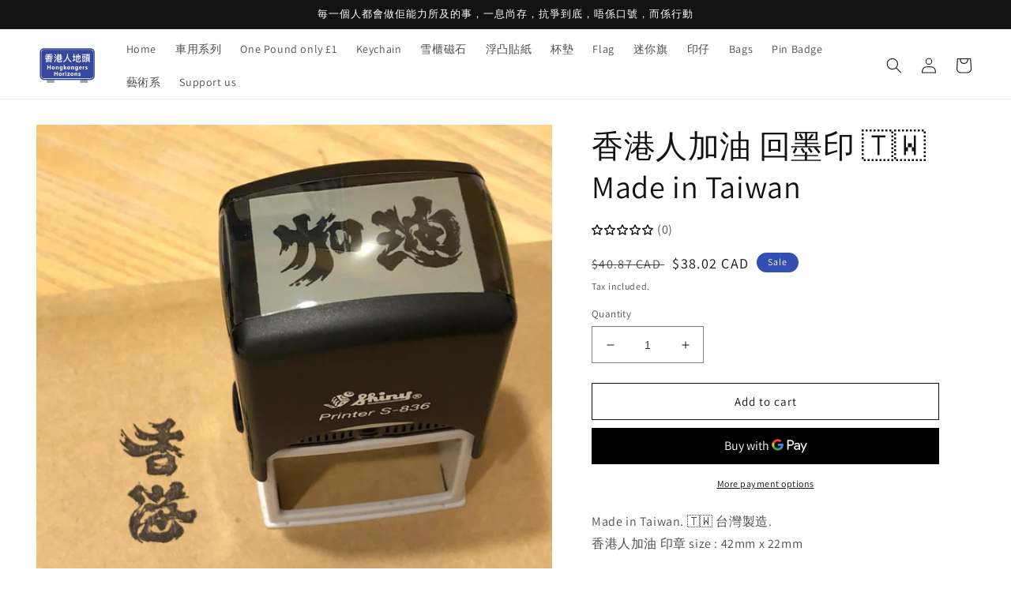

--- FILE ---
content_type: text/html; charset=utf-8
request_url: https://hongkongershorizons.com/en-ca/products/stpao
body_size: 37963
content:
<!doctype html>
<html class="no-js" lang="en">
  <head>
    <meta charset="utf-8">
    <meta http-equiv="X-UA-Compatible" content="IE=edge">
    <meta name="viewport" content="width=device-width,initial-scale=1">
    <meta name="theme-color" content="">
    <link rel="canonical" href="https://hongkongershorizons.com/en-ca/products/stpao">
    <link rel="preconnect" href="https://cdn.shopify.com" crossorigin><link rel="icon" type="image/png" href="//hongkongershorizons.com/cdn/shop/files/square_fae5b4f9-6272-493a-bfc0-c81e1d2d729e.jpg?crop=center&height=32&v=1735125192&width=32"><link rel="preconnect" href="https://fonts.shopifycdn.com" crossorigin><title>
      香港人加油 回墨印 🇹🇼 Made in Taiwan
 &ndash; HongkongersHorizons</title>

    
      <meta name="description" content="Made in Taiwan. 🇹🇼 台灣製造.香港人加油 印章 size : 42mm x 22mm 全個回墨印在台灣製造，可連續蓋印，墨水可再補充，搭配水性墨水。橡皮採用傳統鑄印方式製造，由台灣師傳純手工製作，非常費工，雕刻深度達1.6mm，線條分明，蓋印清晰，堅固耐用。 香港人會延續2019年的抗爭意志，不停在各地呼籲民眾關心香港人情況，持續制裁中共港共政權。反抗及提倡公義的同時，我們會堅定團結，積極參與各地的群眾活動，相互勉勵。香港人！加油！">
    

    

<meta property="og:site_name" content="HongkongersHorizons">
<meta property="og:url" content="https://hongkongershorizons.com/en-ca/products/stpao">
<meta property="og:title" content="香港人加油 回墨印 🇹🇼 Made in Taiwan">
<meta property="og:type" content="product">
<meta property="og:description" content="Made in Taiwan. 🇹🇼 台灣製造.香港人加油 印章 size : 42mm x 22mm 全個回墨印在台灣製造，可連續蓋印，墨水可再補充，搭配水性墨水。橡皮採用傳統鑄印方式製造，由台灣師傳純手工製作，非常費工，雕刻深度達1.6mm，線條分明，蓋印清晰，堅固耐用。 香港人會延續2019年的抗爭意志，不停在各地呼籲民眾關心香港人情況，持續制裁中共港共政權。反抗及提倡公義的同時，我們會堅定團結，積極參與各地的群眾活動，相互勉勵。香港人！加油！"><meta property="og:image" content="http://hongkongershorizons.com/cdn/shop/files/IMG_2040_96d80ca1-8c76-4b1f-96d9-28b8e6cb3fdc.jpg?v=1708606386">
  <meta property="og:image:secure_url" content="https://hongkongershorizons.com/cdn/shop/files/IMG_2040_96d80ca1-8c76-4b1f-96d9-28b8e6cb3fdc.jpg?v=1708606386">
  <meta property="og:image:width" content="3024">
  <meta property="og:image:height" content="3024"><meta property="og:price:amount" content="38.02">
  <meta property="og:price:currency" content="CAD"><meta name="twitter:card" content="summary_large_image">
<meta name="twitter:title" content="香港人加油 回墨印 🇹🇼 Made in Taiwan">
<meta name="twitter:description" content="Made in Taiwan. 🇹🇼 台灣製造.香港人加油 印章 size : 42mm x 22mm 全個回墨印在台灣製造，可連續蓋印，墨水可再補充，搭配水性墨水。橡皮採用傳統鑄印方式製造，由台灣師傳純手工製作，非常費工，雕刻深度達1.6mm，線條分明，蓋印清晰，堅固耐用。 香港人會延續2019年的抗爭意志，不停在各地呼籲民眾關心香港人情況，持續制裁中共港共政權。反抗及提倡公義的同時，我們會堅定團結，積極參與各地的群眾活動，相互勉勵。香港人！加油！">


    <script src="//hongkongershorizons.com/cdn/shop/t/1/assets/global.js?v=24850326154503943211660689224" defer="defer"></script>
    

  <!-- Avada Email Marketing Script -->
 

<script>window.AVADA_EM_POPUP_CACHE = 1668649526440;window.AVADA_EM_PUSH_CACHE = 1668649367455;</script>








        <script>
            const date = new Date();
            window.AVADA_EM = window.AVADA_EM || {};
            window.AVADA_EM.template = "product";
            window.AVADA_EM.shopId = '4Vcxbe6F8Les1YA9rDGp';
            window.AVADA_EM.disablePopupScript = true;
            window.AVADA_EM.disableTrackingScript = true;
            window.AVADA_EM.disablePushScript = true;
            const params = new URL(document.location).searchParams;
            if (params.get('_avde') && params.get('redirectUrl')) {
              window.location.replace(params.get('redirectUrl'));
            }
            window.AVADA_EM.isTrackingEnabled = true;
            window.AVADA_EM.cart = {"note":null,"attributes":{},"original_total_price":0,"total_price":0,"total_discount":0,"total_weight":0.0,"item_count":0,"items":[],"requires_shipping":false,"currency":"CAD","items_subtotal_price":0,"cart_level_discount_applications":[],"checkout_charge_amount":0};
        </script>
  <!-- /Avada Email Marketing Script -->

<script>window.performance && window.performance.mark && window.performance.mark('shopify.content_for_header.start');</script><meta name="facebook-domain-verification" content="4qd4z2eq5249sq88ja0ou5fa4m29c7">
<meta name="facebook-domain-verification" content="4qd4z2eq5249sq88ja0ou5fa4m29c7">
<meta name="google-site-verification" content="RToPv_XDpsRVXzxGzytrdf2so0YCAqoGwQORi9lBa8w">
<meta id="shopify-digital-wallet" name="shopify-digital-wallet" content="/62265458894/digital_wallets/dialog">
<meta name="shopify-checkout-api-token" content="4531e664e5869ca042d45a0dcc273c13">
<link rel="alternate" hreflang="x-default" href="https://hongkongershorizons.com/products/stpao">
<link rel="alternate" hreflang="en" href="https://hongkongershorizons.com/products/stpao">
<link rel="alternate" hreflang="en-US" href="https://hongkongershorizons.com/en-us/products/stpao">
<link rel="alternate" hreflang="en-AU" href="https://hongkongershorizons.com/en-au/products/stpao">
<link rel="alternate" hreflang="en-CA" href="https://hongkongershorizons.com/en-ca/products/stpao">
<link rel="alternate" hreflang="en-FR" href="https://hongkongershorizons.com/en-fr/products/stpao">
<link rel="alternate" hreflang="en-DE" href="https://hongkongershorizons.com/en-de/products/stpao">
<link rel="alternate" hreflang="en-JP" href="https://hongkongershorizons.com/en-jp/products/stpao">
<link rel="alternate" hreflang="en-IE" href="https://hongkongershorizons.com/en-ie/products/stpao">
<link rel="alternate" hreflang="en-NL" href="https://hongkongershorizons.com/en-nl/products/stpao">
<link rel="alternate" hreflang="en-SG" href="https://hongkongershorizons.com/en-sg/products/stpao">
<link rel="alternate" hreflang="en-IT" href="https://hongkongershorizons.com/en-it/products/stpao">
<link rel="alternate" hreflang="en-KR" href="https://hongkongershorizons.com/en-kr/products/stpao">
<link rel="alternate" hreflang="en-CH" href="https://hongkongershorizons.com/en-ch/products/stpao">
<link rel="alternate" hreflang="en-SE" href="https://hongkongershorizons.com/en-se/products/stpao">
<link rel="alternate" hreflang="en-ES" href="https://hongkongershorizons.com/en-es/products/stpao">
<link rel="alternate" hreflang="en-NO" href="https://hongkongershorizons.com/en-no/products/stpao">
<link rel="alternate" hreflang="en-AE" href="https://hongkongershorizons.com/en-ae/products/stpao">
<link rel="alternate" hreflang="en-HK" href="https://hongkongershorizons.com/en-hk/products/stpao">
<link rel="alternate" hreflang="en-BE" href="https://hongkongershorizons.com/en-be/products/stpao">
<link rel="alternate" hreflang="en-DK" href="https://hongkongershorizons.com/en-dk/products/stpao">
<link rel="alternate" hreflang="en-JE" href="https://hongkongershorizons.com/en-je/products/stpao">
<link rel="alternate" hreflang="en-SA" href="https://hongkongershorizons.com/en-sa/products/stpao">
<link rel="alternate" hreflang="en-FI" href="https://hongkongershorizons.com/en-fi/products/stpao">
<link rel="alternate" hreflang="en-AT" href="https://hongkongershorizons.com/en-at/products/stpao">
<link rel="alternate" hreflang="en-IM" href="https://hongkongershorizons.com/en-im/products/stpao">
<link rel="alternate" hreflang="en-IL" href="https://hongkongershorizons.com/en-il/products/stpao">
<link rel="alternate" hreflang="en-PL" href="https://hongkongershorizons.com/en-pl/products/stpao">
<link rel="alternate" hreflang="en-NZ" href="https://hongkongershorizons.com/en-nz/products/stpao">
<link rel="alternate" hreflang="en-TW" href="https://hongkongershorizons.com/en-tw/products/stpao">
<link rel="alternate" hreflang="en-TR" href="https://hongkongershorizons.com/en-tr/products/stpao">
<link rel="alternate" hreflang="en-AX" href="https://hongkongershorizons.com/en-ax/products/stpao">
<link rel="alternate" hreflang="en-UM" href="https://hongkongershorizons.com/en-um/products/stpao">
<link rel="alternate" type="application/json+oembed" href="https://hongkongershorizons.com/en-ca/products/stpao.oembed">
<script async="async" src="/checkouts/internal/preloads.js?locale=en-CA"></script>
<script id="apple-pay-shop-capabilities" type="application/json">{"shopId":62265458894,"countryCode":"GB","currencyCode":"CAD","merchantCapabilities":["supports3DS"],"merchantId":"gid:\/\/shopify\/Shop\/62265458894","merchantName":"HongkongersHorizons","requiredBillingContactFields":["postalAddress","email"],"requiredShippingContactFields":["postalAddress","email"],"shippingType":"shipping","supportedNetworks":["visa","maestro","masterCard","amex","discover","elo"],"total":{"type":"pending","label":"HongkongersHorizons","amount":"1.00"},"shopifyPaymentsEnabled":true,"supportsSubscriptions":true}</script>
<script id="shopify-features" type="application/json">{"accessToken":"4531e664e5869ca042d45a0dcc273c13","betas":["rich-media-storefront-analytics"],"domain":"hongkongershorizons.com","predictiveSearch":true,"shopId":62265458894,"locale":"en"}</script>
<script>var Shopify = Shopify || {};
Shopify.shop = "hongkongershorizons.myshopify.com";
Shopify.locale = "en";
Shopify.currency = {"active":"CAD","rate":"1.900974"};
Shopify.country = "CA";
Shopify.theme = {"name":"Dawn","id":129513783502,"schema_name":"Dawn","schema_version":"6.0.2","theme_store_id":887,"role":"main"};
Shopify.theme.handle = "null";
Shopify.theme.style = {"id":null,"handle":null};
Shopify.cdnHost = "hongkongershorizons.com/cdn";
Shopify.routes = Shopify.routes || {};
Shopify.routes.root = "/en-ca/";</script>
<script type="module">!function(o){(o.Shopify=o.Shopify||{}).modules=!0}(window);</script>
<script>!function(o){function n(){var o=[];function n(){o.push(Array.prototype.slice.apply(arguments))}return n.q=o,n}var t=o.Shopify=o.Shopify||{};t.loadFeatures=n(),t.autoloadFeatures=n()}(window);</script>
<script id="shop-js-analytics" type="application/json">{"pageType":"product"}</script>
<script defer="defer" async type="module" src="//hongkongershorizons.com/cdn/shopifycloud/shop-js/modules/v2/client.init-shop-cart-sync_BN7fPSNr.en.esm.js"></script>
<script defer="defer" async type="module" src="//hongkongershorizons.com/cdn/shopifycloud/shop-js/modules/v2/chunk.common_Cbph3Kss.esm.js"></script>
<script defer="defer" async type="module" src="//hongkongershorizons.com/cdn/shopifycloud/shop-js/modules/v2/chunk.modal_DKumMAJ1.esm.js"></script>
<script type="module">
  await import("//hongkongershorizons.com/cdn/shopifycloud/shop-js/modules/v2/client.init-shop-cart-sync_BN7fPSNr.en.esm.js");
await import("//hongkongershorizons.com/cdn/shopifycloud/shop-js/modules/v2/chunk.common_Cbph3Kss.esm.js");
await import("//hongkongershorizons.com/cdn/shopifycloud/shop-js/modules/v2/chunk.modal_DKumMAJ1.esm.js");

  window.Shopify.SignInWithShop?.initShopCartSync?.({"fedCMEnabled":true,"windoidEnabled":true});

</script>
<script>(function() {
  var isLoaded = false;
  function asyncLoad() {
    if (isLoaded) return;
    isLoaded = true;
    var urls = ["https:\/\/cloud.goldendev.win\/shopify\/show-recent-orders\/js\/show-recent-orders.js?shop=hongkongershorizons.myshopify.com","https:\/\/cdn.shopify.com\/s\/files\/1\/0622\/6545\/8894\/t\/1\/assets\/rev_62265458894.js?v=1680136065\u0026shop=hongkongershorizons.myshopify.com"];
    for (var i = 0; i < urls.length; i++) {
      var s = document.createElement('script');
      s.type = 'text/javascript';
      s.async = true;
      s.src = urls[i];
      var x = document.getElementsByTagName('script')[0];
      x.parentNode.insertBefore(s, x);
    }
  };
  if(window.attachEvent) {
    window.attachEvent('onload', asyncLoad);
  } else {
    window.addEventListener('load', asyncLoad, false);
  }
})();</script>
<script id="__st">var __st={"a":62265458894,"offset":0,"reqid":"b55645c5-543a-4b8d-9bbc-2e429d693c82-1769816361","pageurl":"hongkongershorizons.com\/en-ca\/products\/stpao","u":"8af002890bfe","p":"product","rtyp":"product","rid":7338070835406};</script>
<script>window.ShopifyPaypalV4VisibilityTracking = true;</script>
<script id="captcha-bootstrap">!function(){'use strict';const t='contact',e='account',n='new_comment',o=[[t,t],['blogs',n],['comments',n],[t,'customer']],c=[[e,'customer_login'],[e,'guest_login'],[e,'recover_customer_password'],[e,'create_customer']],r=t=>t.map((([t,e])=>`form[action*='/${t}']:not([data-nocaptcha='true']) input[name='form_type'][value='${e}']`)).join(','),a=t=>()=>t?[...document.querySelectorAll(t)].map((t=>t.form)):[];function s(){const t=[...o],e=r(t);return a(e)}const i='password',u='form_key',d=['recaptcha-v3-token','g-recaptcha-response','h-captcha-response',i],f=()=>{try{return window.sessionStorage}catch{return}},m='__shopify_v',_=t=>t.elements[u];function p(t,e,n=!1){try{const o=window.sessionStorage,c=JSON.parse(o.getItem(e)),{data:r}=function(t){const{data:e,action:n}=t;return t[m]||n?{data:e,action:n}:{data:t,action:n}}(c);for(const[e,n]of Object.entries(r))t.elements[e]&&(t.elements[e].value=n);n&&o.removeItem(e)}catch(o){console.error('form repopulation failed',{error:o})}}const l='form_type',E='cptcha';function T(t){t.dataset[E]=!0}const w=window,h=w.document,L='Shopify',v='ce_forms',y='captcha';let A=!1;((t,e)=>{const n=(g='f06e6c50-85a8-45c8-87d0-21a2b65856fe',I='https://cdn.shopify.com/shopifycloud/storefront-forms-hcaptcha/ce_storefront_forms_captcha_hcaptcha.v1.5.2.iife.js',D={infoText:'Protected by hCaptcha',privacyText:'Privacy',termsText:'Terms'},(t,e,n)=>{const o=w[L][v],c=o.bindForm;if(c)return c(t,g,e,D).then(n);var r;o.q.push([[t,g,e,D],n]),r=I,A||(h.body.append(Object.assign(h.createElement('script'),{id:'captcha-provider',async:!0,src:r})),A=!0)});var g,I,D;w[L]=w[L]||{},w[L][v]=w[L][v]||{},w[L][v].q=[],w[L][y]=w[L][y]||{},w[L][y].protect=function(t,e){n(t,void 0,e),T(t)},Object.freeze(w[L][y]),function(t,e,n,w,h,L){const[v,y,A,g]=function(t,e,n){const i=e?o:[],u=t?c:[],d=[...i,...u],f=r(d),m=r(i),_=r(d.filter((([t,e])=>n.includes(e))));return[a(f),a(m),a(_),s()]}(w,h,L),I=t=>{const e=t.target;return e instanceof HTMLFormElement?e:e&&e.form},D=t=>v().includes(t);t.addEventListener('submit',(t=>{const e=I(t);if(!e)return;const n=D(e)&&!e.dataset.hcaptchaBound&&!e.dataset.recaptchaBound,o=_(e),c=g().includes(e)&&(!o||!o.value);(n||c)&&t.preventDefault(),c&&!n&&(function(t){try{if(!f())return;!function(t){const e=f();if(!e)return;const n=_(t);if(!n)return;const o=n.value;o&&e.removeItem(o)}(t);const e=Array.from(Array(32),(()=>Math.random().toString(36)[2])).join('');!function(t,e){_(t)||t.append(Object.assign(document.createElement('input'),{type:'hidden',name:u})),t.elements[u].value=e}(t,e),function(t,e){const n=f();if(!n)return;const o=[...t.querySelectorAll(`input[type='${i}']`)].map((({name:t})=>t)),c=[...d,...o],r={};for(const[a,s]of new FormData(t).entries())c.includes(a)||(r[a]=s);n.setItem(e,JSON.stringify({[m]:1,action:t.action,data:r}))}(t,e)}catch(e){console.error('failed to persist form',e)}}(e),e.submit())}));const S=(t,e)=>{t&&!t.dataset[E]&&(n(t,e.some((e=>e===t))),T(t))};for(const o of['focusin','change'])t.addEventListener(o,(t=>{const e=I(t);D(e)&&S(e,y())}));const B=e.get('form_key'),M=e.get(l),P=B&&M;t.addEventListener('DOMContentLoaded',(()=>{const t=y();if(P)for(const e of t)e.elements[l].value===M&&p(e,B);[...new Set([...A(),...v().filter((t=>'true'===t.dataset.shopifyCaptcha))])].forEach((e=>S(e,t)))}))}(h,new URLSearchParams(w.location.search),n,t,e,['guest_login'])})(!0,!0)}();</script>
<script integrity="sha256-4kQ18oKyAcykRKYeNunJcIwy7WH5gtpwJnB7kiuLZ1E=" data-source-attribution="shopify.loadfeatures" defer="defer" src="//hongkongershorizons.com/cdn/shopifycloud/storefront/assets/storefront/load_feature-a0a9edcb.js" crossorigin="anonymous"></script>
<script data-source-attribution="shopify.dynamic_checkout.dynamic.init">var Shopify=Shopify||{};Shopify.PaymentButton=Shopify.PaymentButton||{isStorefrontPortableWallets:!0,init:function(){window.Shopify.PaymentButton.init=function(){};var t=document.createElement("script");t.src="https://hongkongershorizons.com/cdn/shopifycloud/portable-wallets/latest/portable-wallets.en.js",t.type="module",document.head.appendChild(t)}};
</script>
<script data-source-attribution="shopify.dynamic_checkout.buyer_consent">
  function portableWalletsHideBuyerConsent(e){var t=document.getElementById("shopify-buyer-consent"),n=document.getElementById("shopify-subscription-policy-button");t&&n&&(t.classList.add("hidden"),t.setAttribute("aria-hidden","true"),n.removeEventListener("click",e))}function portableWalletsShowBuyerConsent(e){var t=document.getElementById("shopify-buyer-consent"),n=document.getElementById("shopify-subscription-policy-button");t&&n&&(t.classList.remove("hidden"),t.removeAttribute("aria-hidden"),n.addEventListener("click",e))}window.Shopify?.PaymentButton&&(window.Shopify.PaymentButton.hideBuyerConsent=portableWalletsHideBuyerConsent,window.Shopify.PaymentButton.showBuyerConsent=portableWalletsShowBuyerConsent);
</script>
<script>
  function portableWalletsCleanup(e){e&&e.src&&console.error("Failed to load portable wallets script "+e.src);var t=document.querySelectorAll("shopify-accelerated-checkout .shopify-payment-button__skeleton, shopify-accelerated-checkout-cart .wallet-cart-button__skeleton"),e=document.getElementById("shopify-buyer-consent");for(let e=0;e<t.length;e++)t[e].remove();e&&e.remove()}function portableWalletsNotLoadedAsModule(e){e instanceof ErrorEvent&&"string"==typeof e.message&&e.message.includes("import.meta")&&"string"==typeof e.filename&&e.filename.includes("portable-wallets")&&(window.removeEventListener("error",portableWalletsNotLoadedAsModule),window.Shopify.PaymentButton.failedToLoad=e,"loading"===document.readyState?document.addEventListener("DOMContentLoaded",window.Shopify.PaymentButton.init):window.Shopify.PaymentButton.init())}window.addEventListener("error",portableWalletsNotLoadedAsModule);
</script>

<script type="module" src="https://hongkongershorizons.com/cdn/shopifycloud/portable-wallets/latest/portable-wallets.en.js" onError="portableWalletsCleanup(this)" crossorigin="anonymous"></script>
<script nomodule>
  document.addEventListener("DOMContentLoaded", portableWalletsCleanup);
</script>

<script id='scb4127' type='text/javascript' async='' src='https://hongkongershorizons.com/cdn/shopifycloud/privacy-banner/storefront-banner.js'></script><link id="shopify-accelerated-checkout-styles" rel="stylesheet" media="screen" href="https://hongkongershorizons.com/cdn/shopifycloud/portable-wallets/latest/accelerated-checkout-backwards-compat.css" crossorigin="anonymous">
<style id="shopify-accelerated-checkout-cart">
        #shopify-buyer-consent {
  margin-top: 1em;
  display: inline-block;
  width: 100%;
}

#shopify-buyer-consent.hidden {
  display: none;
}

#shopify-subscription-policy-button {
  background: none;
  border: none;
  padding: 0;
  text-decoration: underline;
  font-size: inherit;
  cursor: pointer;
}

#shopify-subscription-policy-button::before {
  box-shadow: none;
}

      </style>
<script id="sections-script" data-sections="product-recommendations,header,footer" defer="defer" src="//hongkongershorizons.com/cdn/shop/t/1/compiled_assets/scripts.js?v=942"></script>
<script>window.performance && window.performance.mark && window.performance.mark('shopify.content_for_header.end');</script>


    <style data-shopify>
      @font-face {
  font-family: Assistant;
  font-weight: 400;
  font-style: normal;
  font-display: swap;
  src: url("//hongkongershorizons.com/cdn/fonts/assistant/assistant_n4.9120912a469cad1cc292572851508ca49d12e768.woff2") format("woff2"),
       url("//hongkongershorizons.com/cdn/fonts/assistant/assistant_n4.6e9875ce64e0fefcd3f4446b7ec9036b3ddd2985.woff") format("woff");
}

      @font-face {
  font-family: Assistant;
  font-weight: 700;
  font-style: normal;
  font-display: swap;
  src: url("//hongkongershorizons.com/cdn/fonts/assistant/assistant_n7.bf44452348ec8b8efa3aa3068825305886b1c83c.woff2") format("woff2"),
       url("//hongkongershorizons.com/cdn/fonts/assistant/assistant_n7.0c887fee83f6b3bda822f1150b912c72da0f7b64.woff") format("woff");
}

      
      
      @font-face {
  font-family: Assistant;
  font-weight: 400;
  font-style: normal;
  font-display: swap;
  src: url("//hongkongershorizons.com/cdn/fonts/assistant/assistant_n4.9120912a469cad1cc292572851508ca49d12e768.woff2") format("woff2"),
       url("//hongkongershorizons.com/cdn/fonts/assistant/assistant_n4.6e9875ce64e0fefcd3f4446b7ec9036b3ddd2985.woff") format("woff");
}


      :root {
        --font-body-family: Assistant, sans-serif;
        --font-body-style: normal;
        --font-body-weight: 400;
        --font-body-weight-bold: 700;

        --font-heading-family: Assistant, sans-serif;
        --font-heading-style: normal;
        --font-heading-weight: 400;

        --font-body-scale: 1.0;
        --font-heading-scale: 1.0;

        --color-base-text: 18, 18, 18;
        --color-shadow: 18, 18, 18;
        --color-base-background-1: 255, 255, 255;
        --color-base-background-2: 243, 243, 243;
        --color-base-solid-button-labels: 255, 255, 255;
        --color-base-outline-button-labels: 18, 18, 18;
        --color-base-accent-1: 18, 18, 18;
        --color-base-accent-2: 51, 79, 180;
        --payment-terms-background-color: #ffffff;

        --gradient-base-background-1: #ffffff;
        --gradient-base-background-2: #f3f3f3;
        --gradient-base-accent-1: #121212;
        --gradient-base-accent-2: #334fb4;

        --media-padding: px;
        --media-border-opacity: 0.05;
        --media-border-width: 0px;
        --media-radius: 0px;
        --media-shadow-opacity: 0.0;
        --media-shadow-horizontal-offset: 0px;
        --media-shadow-vertical-offset: 4px;
        --media-shadow-blur-radius: 5px;
        --media-shadow-visible: 0;

        --page-width: 160rem;
        --page-width-margin: 0rem;

        --card-image-padding: 0.0rem;
        --card-corner-radius: 0.0rem;
        --card-text-alignment: left;
        --card-border-width: 0.0rem;
        --card-border-opacity: 0.1;
        --card-shadow-opacity: 0.0;
        --card-shadow-visible: 0;
        --card-shadow-horizontal-offset: 0.0rem;
        --card-shadow-vertical-offset: 0.4rem;
        --card-shadow-blur-radius: 0.5rem;

        --badge-corner-radius: 4.0rem;

        --popup-border-width: 1px;
        --popup-border-opacity: 0.1;
        --popup-corner-radius: 0px;
        --popup-shadow-opacity: 0.0;
        --popup-shadow-horizontal-offset: 0px;
        --popup-shadow-vertical-offset: 4px;
        --popup-shadow-blur-radius: 5px;

        --drawer-border-width: 1px;
        --drawer-border-opacity: 0.1;
        --drawer-shadow-opacity: 0.0;
        --drawer-shadow-horizontal-offset: 0px;
        --drawer-shadow-vertical-offset: 4px;
        --drawer-shadow-blur-radius: 5px;

        --spacing-sections-desktop: 0px;
        --spacing-sections-mobile: 0px;

        --grid-desktop-vertical-spacing: 8px;
        --grid-desktop-horizontal-spacing: 8px;
        --grid-mobile-vertical-spacing: 4px;
        --grid-mobile-horizontal-spacing: 4px;

        --text-boxes-border-opacity: 0.1;
        --text-boxes-border-width: 0px;
        --text-boxes-radius: 0px;
        --text-boxes-shadow-opacity: 0.0;
        --text-boxes-shadow-visible: 0;
        --text-boxes-shadow-horizontal-offset: 0px;
        --text-boxes-shadow-vertical-offset: 4px;
        --text-boxes-shadow-blur-radius: 5px;

        --buttons-radius: 0px;
        --buttons-radius-outset: 0px;
        --buttons-border-width: 1px;
        --buttons-border-opacity: 1.0;
        --buttons-shadow-opacity: 0.0;
        --buttons-shadow-visible: 0;
        --buttons-shadow-horizontal-offset: 0px;
        --buttons-shadow-vertical-offset: 4px;
        --buttons-shadow-blur-radius: 5px;
        --buttons-border-offset: 0px;

        --inputs-radius: 0px;
        --inputs-border-width: 1px;
        --inputs-border-opacity: 0.55;
        --inputs-shadow-opacity: 0.0;
        --inputs-shadow-horizontal-offset: 0px;
        --inputs-margin-offset: 0px;
        --inputs-shadow-vertical-offset: 4px;
        --inputs-shadow-blur-radius: 5px;
        --inputs-radius-outset: 0px;

        --variant-pills-radius: 40px;
        --variant-pills-border-width: 1px;
        --variant-pills-border-opacity: 0.55;
        --variant-pills-shadow-opacity: 0.0;
        --variant-pills-shadow-horizontal-offset: 0px;
        --variant-pills-shadow-vertical-offset: 4px;
        --variant-pills-shadow-blur-radius: 5px;
      }

      *,
      *::before,
      *::after {
        box-sizing: inherit;
      }

      html {
        box-sizing: border-box;
        font-size: calc(var(--font-body-scale) * 62.5%);
        height: 100%;
      }

      body {
        display: grid;
        grid-template-rows: auto auto 1fr auto;
        grid-template-columns: 100%;
        min-height: 100%;
        margin: 0;
        font-size: 1.5rem;
        letter-spacing: 0.06rem;
        line-height: calc(1 + 0.8 / var(--font-body-scale));
        font-family: var(--font-body-family);
        font-style: var(--font-body-style);
        font-weight: var(--font-body-weight);
      }

      @media screen and (min-width: 750px) {
        body {
          font-size: 1.6rem;
        }
      }
    </style>

    <link href="//hongkongershorizons.com/cdn/shop/t/1/assets/base.css?v=19666067365360246481660689243" rel="stylesheet" type="text/css" media="all" />
<link rel="preload" as="font" href="//hongkongershorizons.com/cdn/fonts/assistant/assistant_n4.9120912a469cad1cc292572851508ca49d12e768.woff2" type="font/woff2" crossorigin><link rel="preload" as="font" href="//hongkongershorizons.com/cdn/fonts/assistant/assistant_n4.9120912a469cad1cc292572851508ca49d12e768.woff2" type="font/woff2" crossorigin><link rel="stylesheet" href="//hongkongershorizons.com/cdn/shop/t/1/assets/component-predictive-search.css?v=165644661289088488651660689219" media="print" onload="this.media='all'"><script>document.documentElement.className = document.documentElement.className.replace('no-js', 'js');
    if (Shopify.designMode) {
      document.documentElement.classList.add('shopify-design-mode');
    }
    </script>
  
	<script>var loox_global_hash = '1677790916417';</script><style>.loox-reviews-default { max-width: 1200px; margin: 0 auto; }.loox-rating .loox-icon { color:#000000; }</style><script>var loox_rating_icons_enabled = true;</script>

<script src="https://cdn.shopify.com/extensions/55fefd76-35ff-4656-98b5-29ebc814b57d/tydal-reviews-21/assets/rev-app-embed.js" type="text/javascript" defer="defer"></script>
<link href="https://monorail-edge.shopifysvc.com" rel="dns-prefetch">
<script>(function(){if ("sendBeacon" in navigator && "performance" in window) {try {var session_token_from_headers = performance.getEntriesByType('navigation')[0].serverTiming.find(x => x.name == '_s').description;} catch {var session_token_from_headers = undefined;}var session_cookie_matches = document.cookie.match(/_shopify_s=([^;]*)/);var session_token_from_cookie = session_cookie_matches && session_cookie_matches.length === 2 ? session_cookie_matches[1] : "";var session_token = session_token_from_headers || session_token_from_cookie || "";function handle_abandonment_event(e) {var entries = performance.getEntries().filter(function(entry) {return /monorail-edge.shopifysvc.com/.test(entry.name);});if (!window.abandonment_tracked && entries.length === 0) {window.abandonment_tracked = true;var currentMs = Date.now();var navigation_start = performance.timing.navigationStart;var payload = {shop_id: 62265458894,url: window.location.href,navigation_start,duration: currentMs - navigation_start,session_token,page_type: "product"};window.navigator.sendBeacon("https://monorail-edge.shopifysvc.com/v1/produce", JSON.stringify({schema_id: "online_store_buyer_site_abandonment/1.1",payload: payload,metadata: {event_created_at_ms: currentMs,event_sent_at_ms: currentMs}}));}}window.addEventListener('pagehide', handle_abandonment_event);}}());</script>
<script id="web-pixels-manager-setup">(function e(e,d,r,n,o){if(void 0===o&&(o={}),!Boolean(null===(a=null===(i=window.Shopify)||void 0===i?void 0:i.analytics)||void 0===a?void 0:a.replayQueue)){var i,a;window.Shopify=window.Shopify||{};var t=window.Shopify;t.analytics=t.analytics||{};var s=t.analytics;s.replayQueue=[],s.publish=function(e,d,r){return s.replayQueue.push([e,d,r]),!0};try{self.performance.mark("wpm:start")}catch(e){}var l=function(){var e={modern:/Edge?\/(1{2}[4-9]|1[2-9]\d|[2-9]\d{2}|\d{4,})\.\d+(\.\d+|)|Firefox\/(1{2}[4-9]|1[2-9]\d|[2-9]\d{2}|\d{4,})\.\d+(\.\d+|)|Chrom(ium|e)\/(9{2}|\d{3,})\.\d+(\.\d+|)|(Maci|X1{2}).+ Version\/(15\.\d+|(1[6-9]|[2-9]\d|\d{3,})\.\d+)([,.]\d+|)( \(\w+\)|)( Mobile\/\w+|) Safari\/|Chrome.+OPR\/(9{2}|\d{3,})\.\d+\.\d+|(CPU[ +]OS|iPhone[ +]OS|CPU[ +]iPhone|CPU IPhone OS|CPU iPad OS)[ +]+(15[._]\d+|(1[6-9]|[2-9]\d|\d{3,})[._]\d+)([._]\d+|)|Android:?[ /-](13[3-9]|1[4-9]\d|[2-9]\d{2}|\d{4,})(\.\d+|)(\.\d+|)|Android.+Firefox\/(13[5-9]|1[4-9]\d|[2-9]\d{2}|\d{4,})\.\d+(\.\d+|)|Android.+Chrom(ium|e)\/(13[3-9]|1[4-9]\d|[2-9]\d{2}|\d{4,})\.\d+(\.\d+|)|SamsungBrowser\/([2-9]\d|\d{3,})\.\d+/,legacy:/Edge?\/(1[6-9]|[2-9]\d|\d{3,})\.\d+(\.\d+|)|Firefox\/(5[4-9]|[6-9]\d|\d{3,})\.\d+(\.\d+|)|Chrom(ium|e)\/(5[1-9]|[6-9]\d|\d{3,})\.\d+(\.\d+|)([\d.]+$|.*Safari\/(?![\d.]+ Edge\/[\d.]+$))|(Maci|X1{2}).+ Version\/(10\.\d+|(1[1-9]|[2-9]\d|\d{3,})\.\d+)([,.]\d+|)( \(\w+\)|)( Mobile\/\w+|) Safari\/|Chrome.+OPR\/(3[89]|[4-9]\d|\d{3,})\.\d+\.\d+|(CPU[ +]OS|iPhone[ +]OS|CPU[ +]iPhone|CPU IPhone OS|CPU iPad OS)[ +]+(10[._]\d+|(1[1-9]|[2-9]\d|\d{3,})[._]\d+)([._]\d+|)|Android:?[ /-](13[3-9]|1[4-9]\d|[2-9]\d{2}|\d{4,})(\.\d+|)(\.\d+|)|Mobile Safari.+OPR\/([89]\d|\d{3,})\.\d+\.\d+|Android.+Firefox\/(13[5-9]|1[4-9]\d|[2-9]\d{2}|\d{4,})\.\d+(\.\d+|)|Android.+Chrom(ium|e)\/(13[3-9]|1[4-9]\d|[2-9]\d{2}|\d{4,})\.\d+(\.\d+|)|Android.+(UC? ?Browser|UCWEB|U3)[ /]?(15\.([5-9]|\d{2,})|(1[6-9]|[2-9]\d|\d{3,})\.\d+)\.\d+|SamsungBrowser\/(5\.\d+|([6-9]|\d{2,})\.\d+)|Android.+MQ{2}Browser\/(14(\.(9|\d{2,})|)|(1[5-9]|[2-9]\d|\d{3,})(\.\d+|))(\.\d+|)|K[Aa][Ii]OS\/(3\.\d+|([4-9]|\d{2,})\.\d+)(\.\d+|)/},d=e.modern,r=e.legacy,n=navigator.userAgent;return n.match(d)?"modern":n.match(r)?"legacy":"unknown"}(),u="modern"===l?"modern":"legacy",c=(null!=n?n:{modern:"",legacy:""})[u],f=function(e){return[e.baseUrl,"/wpm","/b",e.hashVersion,"modern"===e.buildTarget?"m":"l",".js"].join("")}({baseUrl:d,hashVersion:r,buildTarget:u}),m=function(e){var d=e.version,r=e.bundleTarget,n=e.surface,o=e.pageUrl,i=e.monorailEndpoint;return{emit:function(e){var a=e.status,t=e.errorMsg,s=(new Date).getTime(),l=JSON.stringify({metadata:{event_sent_at_ms:s},events:[{schema_id:"web_pixels_manager_load/3.1",payload:{version:d,bundle_target:r,page_url:o,status:a,surface:n,error_msg:t},metadata:{event_created_at_ms:s}}]});if(!i)return console&&console.warn&&console.warn("[Web Pixels Manager] No Monorail endpoint provided, skipping logging."),!1;try{return self.navigator.sendBeacon.bind(self.navigator)(i,l)}catch(e){}var u=new XMLHttpRequest;try{return u.open("POST",i,!0),u.setRequestHeader("Content-Type","text/plain"),u.send(l),!0}catch(e){return console&&console.warn&&console.warn("[Web Pixels Manager] Got an unhandled error while logging to Monorail."),!1}}}}({version:r,bundleTarget:l,surface:e.surface,pageUrl:self.location.href,monorailEndpoint:e.monorailEndpoint});try{o.browserTarget=l,function(e){var d=e.src,r=e.async,n=void 0===r||r,o=e.onload,i=e.onerror,a=e.sri,t=e.scriptDataAttributes,s=void 0===t?{}:t,l=document.createElement("script"),u=document.querySelector("head"),c=document.querySelector("body");if(l.async=n,l.src=d,a&&(l.integrity=a,l.crossOrigin="anonymous"),s)for(var f in s)if(Object.prototype.hasOwnProperty.call(s,f))try{l.dataset[f]=s[f]}catch(e){}if(o&&l.addEventListener("load",o),i&&l.addEventListener("error",i),u)u.appendChild(l);else{if(!c)throw new Error("Did not find a head or body element to append the script");c.appendChild(l)}}({src:f,async:!0,onload:function(){if(!function(){var e,d;return Boolean(null===(d=null===(e=window.Shopify)||void 0===e?void 0:e.analytics)||void 0===d?void 0:d.initialized)}()){var d=window.webPixelsManager.init(e)||void 0;if(d){var r=window.Shopify.analytics;r.replayQueue.forEach((function(e){var r=e[0],n=e[1],o=e[2];d.publishCustomEvent(r,n,o)})),r.replayQueue=[],r.publish=d.publishCustomEvent,r.visitor=d.visitor,r.initialized=!0}}},onerror:function(){return m.emit({status:"failed",errorMsg:"".concat(f," has failed to load")})},sri:function(e){var d=/^sha384-[A-Za-z0-9+/=]+$/;return"string"==typeof e&&d.test(e)}(c)?c:"",scriptDataAttributes:o}),m.emit({status:"loading"})}catch(e){m.emit({status:"failed",errorMsg:(null==e?void 0:e.message)||"Unknown error"})}}})({shopId: 62265458894,storefrontBaseUrl: "https://hongkongershorizons.com",extensionsBaseUrl: "https://extensions.shopifycdn.com/cdn/shopifycloud/web-pixels-manager",monorailEndpoint: "https://monorail-edge.shopifysvc.com/unstable/produce_batch",surface: "storefront-renderer",enabledBetaFlags: ["2dca8a86"],webPixelsConfigList: [{"id":"927138169","configuration":"{\"config\":\"{\\\"pixel_id\\\":\\\"G-S2TY3ZVFGG\\\",\\\"target_country\\\":\\\"GB\\\",\\\"gtag_events\\\":[{\\\"type\\\":\\\"begin_checkout\\\",\\\"action_label\\\":[\\\"G-S2TY3ZVFGG\\\",\\\"AW-11003803806\\\/d436CLT12rcYEJ7xgv8o\\\"]},{\\\"type\\\":\\\"search\\\",\\\"action_label\\\":[\\\"G-S2TY3ZVFGG\\\",\\\"AW-11003803806\\\/U3orCK712rcYEJ7xgv8o\\\"]},{\\\"type\\\":\\\"view_item\\\",\\\"action_label\\\":[\\\"G-S2TY3ZVFGG\\\",\\\"AW-11003803806\\\/CVXlCKv12rcYEJ7xgv8o\\\",\\\"MC-3YJHQXMLHK\\\"]},{\\\"type\\\":\\\"purchase\\\",\\\"action_label\\\":[\\\"G-S2TY3ZVFGG\\\",\\\"AW-11003803806\\\/C9QBCK302rcYEJ7xgv8o\\\",\\\"MC-3YJHQXMLHK\\\"]},{\\\"type\\\":\\\"page_view\\\",\\\"action_label\\\":[\\\"G-S2TY3ZVFGG\\\",\\\"AW-11003803806\\\/4ps4CKj12rcYEJ7xgv8o\\\",\\\"MC-3YJHQXMLHK\\\"]},{\\\"type\\\":\\\"add_payment_info\\\",\\\"action_label\\\":[\\\"G-S2TY3ZVFGG\\\",\\\"AW-11003803806\\\/kLTMCLf12rcYEJ7xgv8o\\\"]},{\\\"type\\\":\\\"add_to_cart\\\",\\\"action_label\\\":[\\\"G-S2TY3ZVFGG\\\",\\\"AW-11003803806\\\/tjMhCLH12rcYEJ7xgv8o\\\"]}],\\\"enable_monitoring_mode\\\":false}\"}","eventPayloadVersion":"v1","runtimeContext":"OPEN","scriptVersion":"b2a88bafab3e21179ed38636efcd8a93","type":"APP","apiClientId":1780363,"privacyPurposes":[],"dataSharingAdjustments":{"protectedCustomerApprovalScopes":["read_customer_address","read_customer_email","read_customer_name","read_customer_personal_data","read_customer_phone"]}},{"id":"67338446","configuration":"{\"pixel_id\":\"717518846213095\",\"pixel_type\":\"facebook_pixel\",\"metaapp_system_user_token\":\"-\"}","eventPayloadVersion":"v1","runtimeContext":"OPEN","scriptVersion":"ca16bc87fe92b6042fbaa3acc2fbdaa6","type":"APP","apiClientId":2329312,"privacyPurposes":["ANALYTICS","MARKETING","SALE_OF_DATA"],"dataSharingAdjustments":{"protectedCustomerApprovalScopes":["read_customer_address","read_customer_email","read_customer_name","read_customer_personal_data","read_customer_phone"]}},{"id":"43811022","configuration":"{\"tagID\":\"2613035440555\"}","eventPayloadVersion":"v1","runtimeContext":"STRICT","scriptVersion":"18031546ee651571ed29edbe71a3550b","type":"APP","apiClientId":3009811,"privacyPurposes":["ANALYTICS","MARKETING","SALE_OF_DATA"],"dataSharingAdjustments":{"protectedCustomerApprovalScopes":["read_customer_address","read_customer_email","read_customer_name","read_customer_personal_data","read_customer_phone"]}},{"id":"192840057","eventPayloadVersion":"v1","runtimeContext":"LAX","scriptVersion":"1","type":"CUSTOM","privacyPurposes":["ANALYTICS"],"name":"Google Analytics tag (migrated)"},{"id":"shopify-app-pixel","configuration":"{}","eventPayloadVersion":"v1","runtimeContext":"STRICT","scriptVersion":"0450","apiClientId":"shopify-pixel","type":"APP","privacyPurposes":["ANALYTICS","MARKETING"]},{"id":"shopify-custom-pixel","eventPayloadVersion":"v1","runtimeContext":"LAX","scriptVersion":"0450","apiClientId":"shopify-pixel","type":"CUSTOM","privacyPurposes":["ANALYTICS","MARKETING"]}],isMerchantRequest: false,initData: {"shop":{"name":"HongkongersHorizons","paymentSettings":{"currencyCode":"GBP"},"myshopifyDomain":"hongkongershorizons.myshopify.com","countryCode":"GB","storefrontUrl":"https:\/\/hongkongershorizons.com\/en-ca"},"customer":null,"cart":null,"checkout":null,"productVariants":[{"price":{"amount":38.02,"currencyCode":"CAD"},"product":{"title":"香港人加油 回墨印 🇹🇼 Made in Taiwan","vendor":"HongkongersHorizons","id":"7338070835406","untranslatedTitle":"香港人加油 回墨印 🇹🇼 Made in Taiwan","url":"\/en-ca\/products\/stpao","type":""},"id":"42408655257806","image":{"src":"\/\/hongkongershorizons.com\/cdn\/shop\/files\/IMG_2040_96d80ca1-8c76-4b1f-96d9-28b8e6cb3fdc.jpg?v=1708606386"},"sku":"stpAO","title":"Default Title","untranslatedTitle":"Default Title"}],"purchasingCompany":null},},"https://hongkongershorizons.com/cdn","1d2a099fw23dfb22ep557258f5m7a2edbae",{"modern":"","legacy":""},{"shopId":"62265458894","storefrontBaseUrl":"https:\/\/hongkongershorizons.com","extensionBaseUrl":"https:\/\/extensions.shopifycdn.com\/cdn\/shopifycloud\/web-pixels-manager","surface":"storefront-renderer","enabledBetaFlags":"[\"2dca8a86\"]","isMerchantRequest":"false","hashVersion":"1d2a099fw23dfb22ep557258f5m7a2edbae","publish":"custom","events":"[[\"page_viewed\",{}],[\"product_viewed\",{\"productVariant\":{\"price\":{\"amount\":38.02,\"currencyCode\":\"CAD\"},\"product\":{\"title\":\"香港人加油 回墨印 🇹🇼 Made in Taiwan\",\"vendor\":\"HongkongersHorizons\",\"id\":\"7338070835406\",\"untranslatedTitle\":\"香港人加油 回墨印 🇹🇼 Made in Taiwan\",\"url\":\"\/en-ca\/products\/stpao\",\"type\":\"\"},\"id\":\"42408655257806\",\"image\":{\"src\":\"\/\/hongkongershorizons.com\/cdn\/shop\/files\/IMG_2040_96d80ca1-8c76-4b1f-96d9-28b8e6cb3fdc.jpg?v=1708606386\"},\"sku\":\"stpAO\",\"title\":\"Default Title\",\"untranslatedTitle\":\"Default Title\"}}]]"});</script><script>
  window.ShopifyAnalytics = window.ShopifyAnalytics || {};
  window.ShopifyAnalytics.meta = window.ShopifyAnalytics.meta || {};
  window.ShopifyAnalytics.meta.currency = 'CAD';
  var meta = {"product":{"id":7338070835406,"gid":"gid:\/\/shopify\/Product\/7338070835406","vendor":"HongkongersHorizons","type":"","handle":"stpao","variants":[{"id":42408655257806,"price":3802,"name":"香港人加油 回墨印 🇹🇼 Made in Taiwan","public_title":null,"sku":"stpAO"}],"remote":false},"page":{"pageType":"product","resourceType":"product","resourceId":7338070835406,"requestId":"b55645c5-543a-4b8d-9bbc-2e429d693c82-1769816361"}};
  for (var attr in meta) {
    window.ShopifyAnalytics.meta[attr] = meta[attr];
  }
</script>
<script class="analytics">
  (function () {
    var customDocumentWrite = function(content) {
      var jquery = null;

      if (window.jQuery) {
        jquery = window.jQuery;
      } else if (window.Checkout && window.Checkout.$) {
        jquery = window.Checkout.$;
      }

      if (jquery) {
        jquery('body').append(content);
      }
    };

    var hasLoggedConversion = function(token) {
      if (token) {
        return document.cookie.indexOf('loggedConversion=' + token) !== -1;
      }
      return false;
    }

    var setCookieIfConversion = function(token) {
      if (token) {
        var twoMonthsFromNow = new Date(Date.now());
        twoMonthsFromNow.setMonth(twoMonthsFromNow.getMonth() + 2);

        document.cookie = 'loggedConversion=' + token + '; expires=' + twoMonthsFromNow;
      }
    }

    var trekkie = window.ShopifyAnalytics.lib = window.trekkie = window.trekkie || [];
    if (trekkie.integrations) {
      return;
    }
    trekkie.methods = [
      'identify',
      'page',
      'ready',
      'track',
      'trackForm',
      'trackLink'
    ];
    trekkie.factory = function(method) {
      return function() {
        var args = Array.prototype.slice.call(arguments);
        args.unshift(method);
        trekkie.push(args);
        return trekkie;
      };
    };
    for (var i = 0; i < trekkie.methods.length; i++) {
      var key = trekkie.methods[i];
      trekkie[key] = trekkie.factory(key);
    }
    trekkie.load = function(config) {
      trekkie.config = config || {};
      trekkie.config.initialDocumentCookie = document.cookie;
      var first = document.getElementsByTagName('script')[0];
      var script = document.createElement('script');
      script.type = 'text/javascript';
      script.onerror = function(e) {
        var scriptFallback = document.createElement('script');
        scriptFallback.type = 'text/javascript';
        scriptFallback.onerror = function(error) {
                var Monorail = {
      produce: function produce(monorailDomain, schemaId, payload) {
        var currentMs = new Date().getTime();
        var event = {
          schema_id: schemaId,
          payload: payload,
          metadata: {
            event_created_at_ms: currentMs,
            event_sent_at_ms: currentMs
          }
        };
        return Monorail.sendRequest("https://" + monorailDomain + "/v1/produce", JSON.stringify(event));
      },
      sendRequest: function sendRequest(endpointUrl, payload) {
        // Try the sendBeacon API
        if (window && window.navigator && typeof window.navigator.sendBeacon === 'function' && typeof window.Blob === 'function' && !Monorail.isIos12()) {
          var blobData = new window.Blob([payload], {
            type: 'text/plain'
          });

          if (window.navigator.sendBeacon(endpointUrl, blobData)) {
            return true;
          } // sendBeacon was not successful

        } // XHR beacon

        var xhr = new XMLHttpRequest();

        try {
          xhr.open('POST', endpointUrl);
          xhr.setRequestHeader('Content-Type', 'text/plain');
          xhr.send(payload);
        } catch (e) {
          console.log(e);
        }

        return false;
      },
      isIos12: function isIos12() {
        return window.navigator.userAgent.lastIndexOf('iPhone; CPU iPhone OS 12_') !== -1 || window.navigator.userAgent.lastIndexOf('iPad; CPU OS 12_') !== -1;
      }
    };
    Monorail.produce('monorail-edge.shopifysvc.com',
      'trekkie_storefront_load_errors/1.1',
      {shop_id: 62265458894,
      theme_id: 129513783502,
      app_name: "storefront",
      context_url: window.location.href,
      source_url: "//hongkongershorizons.com/cdn/s/trekkie.storefront.c59ea00e0474b293ae6629561379568a2d7c4bba.min.js"});

        };
        scriptFallback.async = true;
        scriptFallback.src = '//hongkongershorizons.com/cdn/s/trekkie.storefront.c59ea00e0474b293ae6629561379568a2d7c4bba.min.js';
        first.parentNode.insertBefore(scriptFallback, first);
      };
      script.async = true;
      script.src = '//hongkongershorizons.com/cdn/s/trekkie.storefront.c59ea00e0474b293ae6629561379568a2d7c4bba.min.js';
      first.parentNode.insertBefore(script, first);
    };
    trekkie.load(
      {"Trekkie":{"appName":"storefront","development":false,"defaultAttributes":{"shopId":62265458894,"isMerchantRequest":null,"themeId":129513783502,"themeCityHash":"7895286206636926351","contentLanguage":"en","currency":"CAD","eventMetadataId":"5ba13fdc-278f-4b63-a926-a6873b9d1cd4"},"isServerSideCookieWritingEnabled":true,"monorailRegion":"shop_domain","enabledBetaFlags":["65f19447","b5387b81"]},"Session Attribution":{},"S2S":{"facebookCapiEnabled":true,"source":"trekkie-storefront-renderer","apiClientId":580111}}
    );

    var loaded = false;
    trekkie.ready(function() {
      if (loaded) return;
      loaded = true;

      window.ShopifyAnalytics.lib = window.trekkie;

      var originalDocumentWrite = document.write;
      document.write = customDocumentWrite;
      try { window.ShopifyAnalytics.merchantGoogleAnalytics.call(this); } catch(error) {};
      document.write = originalDocumentWrite;

      window.ShopifyAnalytics.lib.page(null,{"pageType":"product","resourceType":"product","resourceId":7338070835406,"requestId":"b55645c5-543a-4b8d-9bbc-2e429d693c82-1769816361","shopifyEmitted":true});

      var match = window.location.pathname.match(/checkouts\/(.+)\/(thank_you|post_purchase)/)
      var token = match? match[1]: undefined;
      if (!hasLoggedConversion(token)) {
        setCookieIfConversion(token);
        window.ShopifyAnalytics.lib.track("Viewed Product",{"currency":"CAD","variantId":42408655257806,"productId":7338070835406,"productGid":"gid:\/\/shopify\/Product\/7338070835406","name":"香港人加油 回墨印 🇹🇼 Made in Taiwan","price":"38.02","sku":"stpAO","brand":"HongkongersHorizons","variant":null,"category":"","nonInteraction":true,"remote":false},undefined,undefined,{"shopifyEmitted":true});
      window.ShopifyAnalytics.lib.track("monorail:\/\/trekkie_storefront_viewed_product\/1.1",{"currency":"CAD","variantId":42408655257806,"productId":7338070835406,"productGid":"gid:\/\/shopify\/Product\/7338070835406","name":"香港人加油 回墨印 🇹🇼 Made in Taiwan","price":"38.02","sku":"stpAO","brand":"HongkongersHorizons","variant":null,"category":"","nonInteraction":true,"remote":false,"referer":"https:\/\/hongkongershorizons.com\/en-ca\/products\/stpao"});
      }
    });


        var eventsListenerScript = document.createElement('script');
        eventsListenerScript.async = true;
        eventsListenerScript.src = "//hongkongershorizons.com/cdn/shopifycloud/storefront/assets/shop_events_listener-3da45d37.js";
        document.getElementsByTagName('head')[0].appendChild(eventsListenerScript);

})();</script>
  <script>
  if (!window.ga || (window.ga && typeof window.ga !== 'function')) {
    window.ga = function ga() {
      (window.ga.q = window.ga.q || []).push(arguments);
      if (window.Shopify && window.Shopify.analytics && typeof window.Shopify.analytics.publish === 'function') {
        window.Shopify.analytics.publish("ga_stub_called", {}, {sendTo: "google_osp_migration"});
      }
      console.error("Shopify's Google Analytics stub called with:", Array.from(arguments), "\nSee https://help.shopify.com/manual/promoting-marketing/pixels/pixel-migration#google for more information.");
    };
    if (window.Shopify && window.Shopify.analytics && typeof window.Shopify.analytics.publish === 'function') {
      window.Shopify.analytics.publish("ga_stub_initialized", {}, {sendTo: "google_osp_migration"});
    }
  }
</script>
<script
  defer
  src="https://hongkongershorizons.com/cdn/shopifycloud/perf-kit/shopify-perf-kit-3.1.0.min.js"
  data-application="storefront-renderer"
  data-shop-id="62265458894"
  data-render-region="gcp-us-east1"
  data-page-type="product"
  data-theme-instance-id="129513783502"
  data-theme-name="Dawn"
  data-theme-version="6.0.2"
  data-monorail-region="shop_domain"
  data-resource-timing-sampling-rate="10"
  data-shs="true"
  data-shs-beacon="true"
  data-shs-export-with-fetch="true"
  data-shs-logs-sample-rate="1"
  data-shs-beacon-endpoint="https://hongkongershorizons.com/api/collect"
></script>
</head>

  <body class="gradient">
    <a class="skip-to-content-link button visually-hidden" href="#MainContent">
      Skip to content
    </a><div id="shopify-section-announcement-bar" class="shopify-section"><div class="announcement-bar color-inverse gradient" role="region" aria-label="Announcement" ><p class="announcement-bar__message h5">
                毎一個人都會做佢能力所及的事，一息尚存，抗爭到底，唔係口號，而係行動
</p></div>
</div>
    <div id="shopify-section-header" class="shopify-section section-header"><link rel="stylesheet" href="//hongkongershorizons.com/cdn/shop/t/1/assets/component-list-menu.css?v=151968516119678728991660689228" media="print" onload="this.media='all'">
<link rel="stylesheet" href="//hongkongershorizons.com/cdn/shop/t/1/assets/component-search.css?v=96455689198851321781660689212" media="print" onload="this.media='all'">
<link rel="stylesheet" href="//hongkongershorizons.com/cdn/shop/t/1/assets/component-menu-drawer.css?v=182311192829367774911660689216" media="print" onload="this.media='all'">
<link rel="stylesheet" href="//hongkongershorizons.com/cdn/shop/t/1/assets/component-cart-notification.css?v=119852831333870967341660689209" media="print" onload="this.media='all'">
<link rel="stylesheet" href="//hongkongershorizons.com/cdn/shop/t/1/assets/component-cart-items.css?v=23917223812499722491660689243" media="print" onload="this.media='all'"><link rel="stylesheet" href="//hongkongershorizons.com/cdn/shop/t/1/assets/component-price.css?v=112673864592427438181660689216" media="print" onload="this.media='all'">
  <link rel="stylesheet" href="//hongkongershorizons.com/cdn/shop/t/1/assets/component-loading-overlay.css?v=167310470843593579841660689247" media="print" onload="this.media='all'"><noscript><link href="//hongkongershorizons.com/cdn/shop/t/1/assets/component-list-menu.css?v=151968516119678728991660689228" rel="stylesheet" type="text/css" media="all" /></noscript>
<noscript><link href="//hongkongershorizons.com/cdn/shop/t/1/assets/component-search.css?v=96455689198851321781660689212" rel="stylesheet" type="text/css" media="all" /></noscript>
<noscript><link href="//hongkongershorizons.com/cdn/shop/t/1/assets/component-menu-drawer.css?v=182311192829367774911660689216" rel="stylesheet" type="text/css" media="all" /></noscript>
<noscript><link href="//hongkongershorizons.com/cdn/shop/t/1/assets/component-cart-notification.css?v=119852831333870967341660689209" rel="stylesheet" type="text/css" media="all" /></noscript>
<noscript><link href="//hongkongershorizons.com/cdn/shop/t/1/assets/component-cart-items.css?v=23917223812499722491660689243" rel="stylesheet" type="text/css" media="all" /></noscript>

<style>
  header-drawer {
    justify-self: start;
    margin-left: -1.2rem;
  }

  .header__heading-logo {
    max-width: 70px;
  }

  @media screen and (min-width: 990px) {
    header-drawer {
      display: none;
    }
  }

  .menu-drawer-container {
    display: flex;
  }

  .list-menu {
    list-style: none;
    padding: 0;
    margin: 0;
  }

  .list-menu--inline {
    display: inline-flex;
    flex-wrap: wrap;
  }

  summary.list-menu__item {
    padding-right: 2.7rem;
  }

  .list-menu__item {
    display: flex;
    align-items: center;
    line-height: calc(1 + 0.3 / var(--font-body-scale));
  }

  .list-menu__item--link {
    text-decoration: none;
    padding-bottom: 1rem;
    padding-top: 1rem;
    line-height: calc(1 + 0.8 / var(--font-body-scale));
  }

  @media screen and (min-width: 750px) {
    .list-menu__item--link {
      padding-bottom: 0.5rem;
      padding-top: 0.5rem;
    }
  }
</style><style data-shopify>.header {
    padding-top: 2px;
    padding-bottom: 0px;
  }

  .section-header {
    margin-bottom: 0px;
  }

  @media screen and (min-width: 750px) {
    .section-header {
      margin-bottom: 0px;
    }
  }

  @media screen and (min-width: 990px) {
    .header {
      padding-top: 4px;
      padding-bottom: 0px;
    }
  }</style><script src="//hongkongershorizons.com/cdn/shop/t/1/assets/details-disclosure.js?v=153497636716254413831660689238" defer="defer"></script>
<script src="//hongkongershorizons.com/cdn/shop/t/1/assets/details-modal.js?v=4511761896672669691660689237" defer="defer"></script>
<script src="//hongkongershorizons.com/cdn/shop/t/1/assets/cart-notification.js?v=31179948596492670111660689215" defer="defer"></script><svg xmlns="http://www.w3.org/2000/svg" class="hidden">
  <symbol id="icon-search" viewbox="0 0 18 19" fill="none">
    <path fill-rule="evenodd" clip-rule="evenodd" d="M11.03 11.68A5.784 5.784 0 112.85 3.5a5.784 5.784 0 018.18 8.18zm.26 1.12a6.78 6.78 0 11.72-.7l5.4 5.4a.5.5 0 11-.71.7l-5.41-5.4z" fill="currentColor"/>
  </symbol>

  <symbol id="icon-close" class="icon icon-close" fill="none" viewBox="0 0 18 17">
    <path d="M.865 15.978a.5.5 0 00.707.707l7.433-7.431 7.579 7.282a.501.501 0 00.846-.37.5.5 0 00-.153-.351L9.712 8.546l7.417-7.416a.5.5 0 10-.707-.708L8.991 7.853 1.413.573a.5.5 0 10-.693.72l7.563 7.268-7.418 7.417z" fill="currentColor">
  </symbol>
</svg>
<sticky-header class="header-wrapper color-background-1 gradient header-wrapper--border-bottom">
  <header class="header header--middle-left page-width header--has-menu"><header-drawer data-breakpoint="tablet">
        <details id="Details-menu-drawer-container" class="menu-drawer-container">
          <summary class="header__icon header__icon--menu header__icon--summary link focus-inset" aria-label="Menu">
            <span>
              <svg xmlns="http://www.w3.org/2000/svg" aria-hidden="true" focusable="false" role="presentation" class="icon icon-hamburger" fill="none" viewBox="0 0 18 16">
  <path d="M1 .5a.5.5 0 100 1h15.71a.5.5 0 000-1H1zM.5 8a.5.5 0 01.5-.5h15.71a.5.5 0 010 1H1A.5.5 0 01.5 8zm0 7a.5.5 0 01.5-.5h15.71a.5.5 0 010 1H1a.5.5 0 01-.5-.5z" fill="currentColor">
</svg>

              <svg xmlns="http://www.w3.org/2000/svg" aria-hidden="true" focusable="false" role="presentation" class="icon icon-close" fill="none" viewBox="0 0 18 17">
  <path d="M.865 15.978a.5.5 0 00.707.707l7.433-7.431 7.579 7.282a.501.501 0 00.846-.37.5.5 0 00-.153-.351L9.712 8.546l7.417-7.416a.5.5 0 10-.707-.708L8.991 7.853 1.413.573a.5.5 0 10-.693.72l7.563 7.268-7.418 7.417z" fill="currentColor">
</svg>

            </span>
          </summary>
          <div id="menu-drawer" class="gradient menu-drawer motion-reduce" tabindex="-1">
            <div class="menu-drawer__inner-container">
              <div class="menu-drawer__navigation-container">
                <nav class="menu-drawer__navigation">
                  <ul class="menu-drawer__menu has-submenu list-menu" role="list"><li><a href="/en-ca" class="menu-drawer__menu-item list-menu__item link link--text focus-inset">
                            Home
                          </a></li><li><a href="/en-ca/pages/%E8%BB%8A%E7%94%A8%E7%B3%BB%E5%88%97" class="menu-drawer__menu-item list-menu__item link link--text focus-inset">
                            車用系列
                          </a></li><li><a href="/en-ca/pages/one-pound" class="menu-drawer__menu-item list-menu__item link link--text focus-inset">
                            One Pound only £1
                          </a></li><li><a href="/en-ca/collections/key-1" class="menu-drawer__menu-item list-menu__item link link--text focus-inset">
                            Keychain
                          </a></li><li><a href="/en-ca/pages/magnet" class="menu-drawer__menu-item list-menu__item link link--text focus-inset">
                            雪櫃磁石
                          </a></li><li><a href="/en-ca/pages/transfersticker" class="menu-drawer__menu-item list-menu__item link link--text focus-inset">
                            浮凸貼紙
                          </a></li><li><a href="/en-ca/pages/coasters" class="menu-drawer__menu-item list-menu__item link link--text focus-inset">
                            杯墊
                          </a></li><li><a href="/en-ca/pages/flags" class="menu-drawer__menu-item list-menu__item link link--text focus-inset">
                            Flag
                          </a></li><li><a href="/en-ca/pages/mini-flags" class="menu-drawer__menu-item list-menu__item link link--text focus-inset">
                            迷你旗
                          </a></li><li><a href="/en-ca/pages/stamp" class="menu-drawer__menu-item list-menu__item link link--text focus-inset">
                            印仔
                          </a></li><li><a href="/en-ca/pages/totebag" class="menu-drawer__menu-item list-menu__item link link--text focus-inset">
                            Bags
                          </a></li><li><a href="/en-ca/pages/pin-badge" class="menu-drawer__menu-item list-menu__item link link--text focus-inset">
                            Pin Badge
                          </a></li><li><a href="/en-ca/pages/art" class="menu-drawer__menu-item list-menu__item link link--text focus-inset">
                            藝術系
                          </a></li><li><a href="/en-ca/pages/about-hongkongershorizons" class="menu-drawer__menu-item list-menu__item link link--text focus-inset">
                            Support us
                          </a></li></ul>
                </nav>
                <div class="menu-drawer__utility-links"><a href="https://shopify.com/62265458894/account?locale=en&region_country=CA" class="menu-drawer__account link focus-inset h5">
                      <svg xmlns="http://www.w3.org/2000/svg" aria-hidden="true" focusable="false" role="presentation" class="icon icon-account" fill="none" viewBox="0 0 18 19">
  <path fill-rule="evenodd" clip-rule="evenodd" d="M6 4.5a3 3 0 116 0 3 3 0 01-6 0zm3-4a4 4 0 100 8 4 4 0 000-8zm5.58 12.15c1.12.82 1.83 2.24 1.91 4.85H1.51c.08-2.6.79-4.03 1.9-4.85C4.66 11.75 6.5 11.5 9 11.5s4.35.26 5.58 1.15zM9 10.5c-2.5 0-4.65.24-6.17 1.35C1.27 12.98.5 14.93.5 18v.5h17V18c0-3.07-.77-5.02-2.33-6.15-1.52-1.1-3.67-1.35-6.17-1.35z" fill="currentColor">
</svg>

Log in</a><ul class="list list-social list-unstyled" role="list"><li class="list-social__item">
                        <a href="https://www.facebook.com/HongkongersHorizons-109126838586792" class="list-social__link link"><svg aria-hidden="true" focusable="false" role="presentation" class="icon icon-facebook" viewBox="0 0 18 18">
  <path fill="currentColor" d="M16.42.61c.27 0 .5.1.69.28.19.2.28.42.28.7v15.44c0 .27-.1.5-.28.69a.94.94 0 01-.7.28h-4.39v-6.7h2.25l.31-2.65h-2.56v-1.7c0-.4.1-.72.28-.93.18-.2.5-.32 1-.32h1.37V3.35c-.6-.06-1.27-.1-2.01-.1-1.01 0-1.83.3-2.45.9-.62.6-.93 1.44-.93 2.53v1.97H7.04v2.65h2.24V18H.98c-.28 0-.5-.1-.7-.28a.94.94 0 01-.28-.7V1.59c0-.27.1-.5.28-.69a.94.94 0 01.7-.28h15.44z">
</svg>
<span class="visually-hidden">Facebook</span>
                        </a>
                      </li><li class="list-social__item">
                        <a href="https://www.instagram.com/hongkongershorizons/" class="list-social__link link"><svg aria-hidden="true" focusable="false" role="presentation" class="icon icon-instagram" viewBox="0 0 18 18">
  <path fill="currentColor" d="M8.77 1.58c2.34 0 2.62.01 3.54.05.86.04 1.32.18 1.63.3.41.17.7.35 1.01.66.3.3.5.6.65 1 .12.32.27.78.3 1.64.05.92.06 1.2.06 3.54s-.01 2.62-.05 3.54a4.79 4.79 0 01-.3 1.63c-.17.41-.35.7-.66 1.01-.3.3-.6.5-1.01.66-.31.12-.77.26-1.63.3-.92.04-1.2.05-3.54.05s-2.62 0-3.55-.05a4.79 4.79 0 01-1.62-.3c-.42-.16-.7-.35-1.01-.66-.31-.3-.5-.6-.66-1a4.87 4.87 0 01-.3-1.64c-.04-.92-.05-1.2-.05-3.54s0-2.62.05-3.54c.04-.86.18-1.32.3-1.63.16-.41.35-.7.66-1.01.3-.3.6-.5 1-.65.32-.12.78-.27 1.63-.3.93-.05 1.2-.06 3.55-.06zm0-1.58C6.39 0 6.09.01 5.15.05c-.93.04-1.57.2-2.13.4-.57.23-1.06.54-1.55 1.02C1 1.96.7 2.45.46 3.02c-.22.56-.37 1.2-.4 2.13C0 6.1 0 6.4 0 8.77s.01 2.68.05 3.61c.04.94.2 1.57.4 2.13.23.58.54 1.07 1.02 1.56.49.48.98.78 1.55 1.01.56.22 1.2.37 2.13.4.94.05 1.24.06 3.62.06 2.39 0 2.68-.01 3.62-.05.93-.04 1.57-.2 2.13-.41a4.27 4.27 0 001.55-1.01c.49-.49.79-.98 1.01-1.56.22-.55.37-1.19.41-2.13.04-.93.05-1.23.05-3.61 0-2.39 0-2.68-.05-3.62a6.47 6.47 0 00-.4-2.13 4.27 4.27 0 00-1.02-1.55A4.35 4.35 0 0014.52.46a6.43 6.43 0 00-2.13-.41A69 69 0 008.77 0z"/>
  <path fill="currentColor" d="M8.8 4a4.5 4.5 0 100 9 4.5 4.5 0 000-9zm0 7.43a2.92 2.92 0 110-5.85 2.92 2.92 0 010 5.85zM13.43 5a1.05 1.05 0 100-2.1 1.05 1.05 0 000 2.1z">
</svg>
<span class="visually-hidden">Instagram</span>
                        </a>
                      </li></ul>
                </div>
              </div>
            </div>
          </div>
        </details>
      </header-drawer><a href="/en-ca" class="header__heading-link link link--text focus-inset"><img src="//hongkongershorizons.com/cdn/shop/files/Artboard_6_copy_4.png?v=1661084824" alt="HongkongersHorizons" srcset="//hongkongershorizons.com/cdn/shop/files/Artboard_6_copy_4.png?v=1661084824&amp;width=50 50w, //hongkongershorizons.com/cdn/shop/files/Artboard_6_copy_4.png?v=1661084824&amp;width=100 100w, //hongkongershorizons.com/cdn/shop/files/Artboard_6_copy_4.png?v=1661084824&amp;width=150 150w, //hongkongershorizons.com/cdn/shop/files/Artboard_6_copy_4.png?v=1661084824&amp;width=200 200w, //hongkongershorizons.com/cdn/shop/files/Artboard_6_copy_4.png?v=1661084824&amp;width=250 250w, //hongkongershorizons.com/cdn/shop/files/Artboard_6_copy_4.png?v=1661084824&amp;width=300 300w, //hongkongershorizons.com/cdn/shop/files/Artboard_6_copy_4.png?v=1661084824&amp;width=400 400w, //hongkongershorizons.com/cdn/shop/files/Artboard_6_copy_4.png?v=1661084824&amp;width=500 500w" width="70" height="43.18101933216169" class="header__heading-logo">
</a><nav class="header__inline-menu">
          <ul class="list-menu list-menu--inline" role="list"><li><a href="/en-ca" class="header__menu-item header__menu-item list-menu__item link link--text focus-inset">
                    <span>Home</span>
                  </a></li><li><a href="/en-ca/pages/%E8%BB%8A%E7%94%A8%E7%B3%BB%E5%88%97" class="header__menu-item header__menu-item list-menu__item link link--text focus-inset">
                    <span>車用系列</span>
                  </a></li><li><a href="/en-ca/pages/one-pound" class="header__menu-item header__menu-item list-menu__item link link--text focus-inset">
                    <span>One Pound only £1</span>
                  </a></li><li><a href="/en-ca/collections/key-1" class="header__menu-item header__menu-item list-menu__item link link--text focus-inset">
                    <span>Keychain</span>
                  </a></li><li><a href="/en-ca/pages/magnet" class="header__menu-item header__menu-item list-menu__item link link--text focus-inset">
                    <span>雪櫃磁石</span>
                  </a></li><li><a href="/en-ca/pages/transfersticker" class="header__menu-item header__menu-item list-menu__item link link--text focus-inset">
                    <span>浮凸貼紙</span>
                  </a></li><li><a href="/en-ca/pages/coasters" class="header__menu-item header__menu-item list-menu__item link link--text focus-inset">
                    <span>杯墊</span>
                  </a></li><li><a href="/en-ca/pages/flags" class="header__menu-item header__menu-item list-menu__item link link--text focus-inset">
                    <span>Flag</span>
                  </a></li><li><a href="/en-ca/pages/mini-flags" class="header__menu-item header__menu-item list-menu__item link link--text focus-inset">
                    <span>迷你旗</span>
                  </a></li><li><a href="/en-ca/pages/stamp" class="header__menu-item header__menu-item list-menu__item link link--text focus-inset">
                    <span>印仔</span>
                  </a></li><li><a href="/en-ca/pages/totebag" class="header__menu-item header__menu-item list-menu__item link link--text focus-inset">
                    <span>Bags</span>
                  </a></li><li><a href="/en-ca/pages/pin-badge" class="header__menu-item header__menu-item list-menu__item link link--text focus-inset">
                    <span>Pin Badge</span>
                  </a></li><li><a href="/en-ca/pages/art" class="header__menu-item header__menu-item list-menu__item link link--text focus-inset">
                    <span>藝術系</span>
                  </a></li><li><a href="/en-ca/pages/about-hongkongershorizons" class="header__menu-item header__menu-item list-menu__item link link--text focus-inset">
                    <span>Support us</span>
                  </a></li></ul>
        </nav><div class="header__icons">
      <details-modal class="header__search">
        <details>
          <summary class="header__icon header__icon--search header__icon--summary link focus-inset modal__toggle" aria-haspopup="dialog" aria-label="Search">
            <span>
              <svg class="modal__toggle-open icon icon-search" aria-hidden="true" focusable="false" role="presentation">
                <use href="#icon-search">
              </svg>
              <svg class="modal__toggle-close icon icon-close" aria-hidden="true" focusable="false" role="presentation">
                <use href="#icon-close">
              </svg>
            </span>
          </summary>
          <div class="search-modal modal__content gradient" role="dialog" aria-modal="true" aria-label="Search">
            <div class="modal-overlay"></div>
            <div class="search-modal__content search-modal__content-bottom" tabindex="-1"><predictive-search class="search-modal__form" data-loading-text="Loading..."><form action="/en-ca/search" method="get" role="search" class="search search-modal__form">
                  <div class="field">
                    <input class="search__input field__input"
                      id="Search-In-Modal"
                      type="search"
                      name="q"
                      value=""
                      placeholder="Search"role="combobox"
                        aria-expanded="false"
                        aria-owns="predictive-search-results-list"
                        aria-controls="predictive-search-results-list"
                        aria-haspopup="listbox"
                        aria-autocomplete="list"
                        autocorrect="off"
                        autocomplete="off"
                        autocapitalize="off"
                        spellcheck="false">
                    <label class="field__label" for="Search-In-Modal">Search</label>
                    <input type="hidden" name="options[prefix]" value="last">
                    <button class="search__button field__button" aria-label="Search">
                      <svg class="icon icon-search" aria-hidden="true" focusable="false" role="presentation">
                        <use href="#icon-search">
                      </svg>
                    </button>
                  </div><div class="predictive-search predictive-search--header" tabindex="-1" data-predictive-search>
                      <div class="predictive-search__loading-state">
                        <svg aria-hidden="true" focusable="false" role="presentation" class="spinner" viewBox="0 0 66 66" xmlns="http://www.w3.org/2000/svg">
                          <circle class="path" fill="none" stroke-width="6" cx="33" cy="33" r="30"></circle>
                        </svg>
                      </div>
                    </div>

                    <span class="predictive-search-status visually-hidden" role="status" aria-hidden="true"></span></form></predictive-search><button type="button" class="search-modal__close-button modal__close-button link link--text focus-inset" aria-label="Close">
                <svg class="icon icon-close" aria-hidden="true" focusable="false" role="presentation">
                  <use href="#icon-close">
                </svg>
              </button>
            </div>
          </div>
        </details>
      </details-modal><a href="https://shopify.com/62265458894/account?locale=en&region_country=CA" class="header__icon header__icon--account link focus-inset small-hide">
          <svg xmlns="http://www.w3.org/2000/svg" aria-hidden="true" focusable="false" role="presentation" class="icon icon-account" fill="none" viewBox="0 0 18 19">
  <path fill-rule="evenodd" clip-rule="evenodd" d="M6 4.5a3 3 0 116 0 3 3 0 01-6 0zm3-4a4 4 0 100 8 4 4 0 000-8zm5.58 12.15c1.12.82 1.83 2.24 1.91 4.85H1.51c.08-2.6.79-4.03 1.9-4.85C4.66 11.75 6.5 11.5 9 11.5s4.35.26 5.58 1.15zM9 10.5c-2.5 0-4.65.24-6.17 1.35C1.27 12.98.5 14.93.5 18v.5h17V18c0-3.07-.77-5.02-2.33-6.15-1.52-1.1-3.67-1.35-6.17-1.35z" fill="currentColor">
</svg>

          <span class="visually-hidden">Log in</span>
        </a><a href="/en-ca/cart" class="header__icon header__icon--cart link focus-inset" id="cart-icon-bubble"><svg class="icon icon-cart-empty" aria-hidden="true" focusable="false" role="presentation" xmlns="http://www.w3.org/2000/svg" viewBox="0 0 40 40" fill="none">
  <path d="m15.75 11.8h-3.16l-.77 11.6a5 5 0 0 0 4.99 5.34h7.38a5 5 0 0 0 4.99-5.33l-.78-11.61zm0 1h-2.22l-.71 10.67a4 4 0 0 0 3.99 4.27h7.38a4 4 0 0 0 4-4.27l-.72-10.67h-2.22v.63a4.75 4.75 0 1 1 -9.5 0zm8.5 0h-7.5v.63a3.75 3.75 0 1 0 7.5 0z" fill="currentColor" fill-rule="evenodd"/>
</svg>
<span class="visually-hidden">Cart</span></a>
    </div>
  </header>
</sticky-header>

<cart-notification>
  <div class="cart-notification-wrapper page-width">
    <div id="cart-notification" class="cart-notification focus-inset color-background-1 gradient" aria-modal="true" aria-label="Item added to your cart" role="dialog" tabindex="-1">
      <div class="cart-notification__header">
        <h2 class="cart-notification__heading caption-large text-body"><svg class="icon icon-checkmark color-foreground-text" aria-hidden="true" focusable="false" xmlns="http://www.w3.org/2000/svg" viewBox="0 0 12 9" fill="none">
  <path fill-rule="evenodd" clip-rule="evenodd" d="M11.35.643a.5.5 0 01.006.707l-6.77 6.886a.5.5 0 01-.719-.006L.638 4.845a.5.5 0 11.724-.69l2.872 3.011 6.41-6.517a.5.5 0 01.707-.006h-.001z" fill="currentColor"/>
</svg>
Item added to your cart</h2>
        <button type="button" class="cart-notification__close modal__close-button link link--text focus-inset" aria-label="Close">
          <svg class="icon icon-close" aria-hidden="true" focusable="false"><use href="#icon-close"></svg>
        </button>
      </div>
      <div id="cart-notification-product" class="cart-notification-product"></div>
      <div class="cart-notification__links">
        <a href="/en-ca/cart" id="cart-notification-button" class="button button--secondary button--full-width"></a>
        <form action="/en-ca/cart" method="post" id="cart-notification-form">
          <button class="button button--primary button--full-width" name="checkout">Check out</button>
        </form>
        <button type="button" class="link button-label">Continue shopping</button>
      </div>
    </div>
  </div>
</cart-notification>
<style data-shopify>
  .cart-notification {
     display: none;
  }
</style>


<script type="application/ld+json">
  {
    "@context": "http://schema.org",
    "@type": "Organization",
    "name": "HongkongersHorizons",
    
      "logo": "https:\/\/hongkongershorizons.com\/cdn\/shop\/files\/Artboard_6_copy_4.png?v=1661084824\u0026width=2276",
    
    "sameAs": [
      "",
      "https:\/\/www.facebook.com\/HongkongersHorizons-109126838586792",
      "",
      "https:\/\/www.instagram.com\/hongkongershorizons\/",
      "",
      "",
      "",
      "",
      ""
    ],
    "url": "https:\/\/hongkongershorizons.com"
  }
</script>
</div>
    <main id="MainContent" class="content-for-layout focus-none" role="main" tabindex="-1">
      <section id="shopify-section-template--15469285572814__main" class="shopify-section section"><section id="MainProduct-template--15469285572814__main" class="page-width section-template--15469285572814__main-padding" data-section="template--15469285572814__main">
  <link href="//hongkongershorizons.com/cdn/shop/t/1/assets/section-main-product.css?v=46268500185129980601660689207" rel="stylesheet" type="text/css" media="all" />
  <link href="//hongkongershorizons.com/cdn/shop/t/1/assets/component-accordion.css?v=180964204318874863811660689207" rel="stylesheet" type="text/css" media="all" />
  <link href="//hongkongershorizons.com/cdn/shop/t/1/assets/component-price.css?v=112673864592427438181660689216" rel="stylesheet" type="text/css" media="all" />
  <link href="//hongkongershorizons.com/cdn/shop/t/1/assets/component-rte.css?v=69919436638515329781660689241" rel="stylesheet" type="text/css" media="all" />
  <link href="//hongkongershorizons.com/cdn/shop/t/1/assets/component-slider.css?v=95971316053212773771660689218" rel="stylesheet" type="text/css" media="all" />
  <link href="//hongkongershorizons.com/cdn/shop/t/1/assets/component-rating.css?v=24573085263941240431660689235" rel="stylesheet" type="text/css" media="all" />
  <link href="//hongkongershorizons.com/cdn/shop/t/1/assets/component-loading-overlay.css?v=167310470843593579841660689247" rel="stylesheet" type="text/css" media="all" />
  <link href="//hongkongershorizons.com/cdn/shop/t/1/assets/component-deferred-media.css?v=105211437941697141201660689233" rel="stylesheet" type="text/css" media="all" />
<style data-shopify>.section-template--15469285572814__main-padding {
      padding-top: 24px;
      padding-bottom: 6px;
    }

    @media screen and (min-width: 750px) {
      .section-template--15469285572814__main-padding {
        padding-top: 32px;
        padding-bottom: 8px;
      }
    }</style><script src="//hongkongershorizons.com/cdn/shop/t/1/assets/product-form.js?v=24702737604959294451660689210" defer="defer"></script><div class="product product--medium product--stacked grid grid--1-col grid--2-col-tablet">
    <div class="grid__item product__media-wrapper">
      <media-gallery id="MediaGallery-template--15469285572814__main" role="region" class="product__media-gallery" aria-label="Gallery Viewer" data-desktop-layout="stacked">
        <div id="GalleryStatus-template--15469285572814__main" class="visually-hidden" role="status"></div>
        <slider-component id="GalleryViewer-template--15469285572814__main" class="slider-mobile-gutter">
          <a class="skip-to-content-link button visually-hidden quick-add-hidden" href="#ProductInfo-template--15469285572814__main">
            Skip to product information
          </a>
          <ul id="Slider-Gallery-template--15469285572814__main" class="product__media-list contains-media grid grid--peek list-unstyled slider slider--mobile" role="list"><li id="Slide-template--15469285572814__main-28427082760398" class="product__media-item grid__item slider__slide is-active" data-media-id="template--15469285572814__main-28427082760398">


<noscript><div class="product__media media gradient global-media-settings" style="padding-top: 100.0%;">
      <img
        srcset="//hongkongershorizons.com/cdn/shop/files/IMG_2040_96d80ca1-8c76-4b1f-96d9-28b8e6cb3fdc.jpg?v=1708606386&width=493 493w,
          //hongkongershorizons.com/cdn/shop/files/IMG_2040_96d80ca1-8c76-4b1f-96d9-28b8e6cb3fdc.jpg?v=1708606386&width=600 600w,
          //hongkongershorizons.com/cdn/shop/files/IMG_2040_96d80ca1-8c76-4b1f-96d9-28b8e6cb3fdc.jpg?v=1708606386&width=713 713w,
          //hongkongershorizons.com/cdn/shop/files/IMG_2040_96d80ca1-8c76-4b1f-96d9-28b8e6cb3fdc.jpg?v=1708606386&width=823 823w,
          //hongkongershorizons.com/cdn/shop/files/IMG_2040_96d80ca1-8c76-4b1f-96d9-28b8e6cb3fdc.jpg?v=1708606386&width=990 990w,
          //hongkongershorizons.com/cdn/shop/files/IMG_2040_96d80ca1-8c76-4b1f-96d9-28b8e6cb3fdc.jpg?v=1708606386&width=1100 1100w,
          //hongkongershorizons.com/cdn/shop/files/IMG_2040_96d80ca1-8c76-4b1f-96d9-28b8e6cb3fdc.jpg?v=1708606386&width=1206 1206w,
          //hongkongershorizons.com/cdn/shop/files/IMG_2040_96d80ca1-8c76-4b1f-96d9-28b8e6cb3fdc.jpg?v=1708606386&width=1346 1346w,
          //hongkongershorizons.com/cdn/shop/files/IMG_2040_96d80ca1-8c76-4b1f-96d9-28b8e6cb3fdc.jpg?v=1708606386&width=1426 1426w,
          //hongkongershorizons.com/cdn/shop/files/IMG_2040_96d80ca1-8c76-4b1f-96d9-28b8e6cb3fdc.jpg?v=1708606386&width=1646 1646w,
          //hongkongershorizons.com/cdn/shop/files/IMG_2040_96d80ca1-8c76-4b1f-96d9-28b8e6cb3fdc.jpg?v=1708606386&width=1946 1946w,
          //hongkongershorizons.com/cdn/shop/files/IMG_2040_96d80ca1-8c76-4b1f-96d9-28b8e6cb3fdc.jpg?v=1708606386 3024w"
        src="//hongkongershorizons.com/cdn/shop/files/IMG_2040_96d80ca1-8c76-4b1f-96d9-28b8e6cb3fdc.jpg?v=1708606386&width=1946"
        sizes="(min-width: 1600px) 825px, (min-width: 990px) calc(55.0vw - 10rem), (min-width: 750px) calc((100vw - 11.5rem) / 2), calc(100vw - 4rem)"
        
        width="973"
        height="973"
        alt=""
      >
    </div></noscript>

<modal-opener class="product__modal-opener product__modal-opener--image no-js-hidden" data-modal="#ProductModal-template--15469285572814__main">
  <span class="product__media-icon motion-reduce quick-add-hidden" aria-hidden="true"><svg aria-hidden="true" focusable="false" role="presentation" class="icon icon-plus" width="19" height="19" viewBox="0 0 19 19" fill="none" xmlns="http://www.w3.org/2000/svg">
  <path fill-rule="evenodd" clip-rule="evenodd" d="M4.66724 7.93978C4.66655 7.66364 4.88984 7.43922 5.16598 7.43853L10.6996 7.42464C10.9758 7.42395 11.2002 7.64724 11.2009 7.92339C11.2016 8.19953 10.9783 8.42395 10.7021 8.42464L5.16849 8.43852C4.89235 8.43922 4.66793 8.21592 4.66724 7.93978Z" fill="currentColor"/>
  <path fill-rule="evenodd" clip-rule="evenodd" d="M7.92576 4.66463C8.2019 4.66394 8.42632 4.88723 8.42702 5.16337L8.4409 10.697C8.44159 10.9732 8.2183 11.1976 7.94215 11.1983C7.66601 11.199 7.44159 10.9757 7.4409 10.6995L7.42702 5.16588C7.42633 4.88974 7.64962 4.66532 7.92576 4.66463Z" fill="currentColor"/>
  <path fill-rule="evenodd" clip-rule="evenodd" d="M12.8324 3.03011C10.1255 0.323296 5.73693 0.323296 3.03011 3.03011C0.323296 5.73693 0.323296 10.1256 3.03011 12.8324C5.73693 15.5392 10.1255 15.5392 12.8324 12.8324C15.5392 10.1256 15.5392 5.73693 12.8324 3.03011ZM2.32301 2.32301C5.42035 -0.774336 10.4421 -0.774336 13.5395 2.32301C16.6101 5.39361 16.6366 10.3556 13.619 13.4588L18.2473 18.0871C18.4426 18.2824 18.4426 18.599 18.2473 18.7943C18.0521 18.9895 17.7355 18.9895 17.5402 18.7943L12.8778 14.1318C9.76383 16.6223 5.20839 16.4249 2.32301 13.5395C-0.774335 10.4421 -0.774335 5.42035 2.32301 2.32301Z" fill="currentColor"/>
</svg>
</span>

  <div class="product__media media media--transparent gradient global-media-settings" style="padding-top: 100.0%;">
    <img
      srcset="//hongkongershorizons.com/cdn/shop/files/IMG_2040_96d80ca1-8c76-4b1f-96d9-28b8e6cb3fdc.jpg?v=1708606386&width=493 493w,
        //hongkongershorizons.com/cdn/shop/files/IMG_2040_96d80ca1-8c76-4b1f-96d9-28b8e6cb3fdc.jpg?v=1708606386&width=600 600w,
        //hongkongershorizons.com/cdn/shop/files/IMG_2040_96d80ca1-8c76-4b1f-96d9-28b8e6cb3fdc.jpg?v=1708606386&width=713 713w,
        //hongkongershorizons.com/cdn/shop/files/IMG_2040_96d80ca1-8c76-4b1f-96d9-28b8e6cb3fdc.jpg?v=1708606386&width=823 823w,
        //hongkongershorizons.com/cdn/shop/files/IMG_2040_96d80ca1-8c76-4b1f-96d9-28b8e6cb3fdc.jpg?v=1708606386&width=990 990w,
        //hongkongershorizons.com/cdn/shop/files/IMG_2040_96d80ca1-8c76-4b1f-96d9-28b8e6cb3fdc.jpg?v=1708606386&width=1100 1100w,
        //hongkongershorizons.com/cdn/shop/files/IMG_2040_96d80ca1-8c76-4b1f-96d9-28b8e6cb3fdc.jpg?v=1708606386&width=1206 1206w,
        //hongkongershorizons.com/cdn/shop/files/IMG_2040_96d80ca1-8c76-4b1f-96d9-28b8e6cb3fdc.jpg?v=1708606386&width=1346 1346w,
        //hongkongershorizons.com/cdn/shop/files/IMG_2040_96d80ca1-8c76-4b1f-96d9-28b8e6cb3fdc.jpg?v=1708606386&width=1426 1426w,
        //hongkongershorizons.com/cdn/shop/files/IMG_2040_96d80ca1-8c76-4b1f-96d9-28b8e6cb3fdc.jpg?v=1708606386&width=1646 1646w,
        //hongkongershorizons.com/cdn/shop/files/IMG_2040_96d80ca1-8c76-4b1f-96d9-28b8e6cb3fdc.jpg?v=1708606386&width=1946 1946w,
        //hongkongershorizons.com/cdn/shop/files/IMG_2040_96d80ca1-8c76-4b1f-96d9-28b8e6cb3fdc.jpg?v=1708606386 3024w"
      src="//hongkongershorizons.com/cdn/shop/files/IMG_2040_96d80ca1-8c76-4b1f-96d9-28b8e6cb3fdc.jpg?v=1708606386&width=1946"
      sizes="(min-width: 1600px) 825px, (min-width: 990px) calc(55.0vw - 10rem), (min-width: 750px) calc((100vw - 11.5rem) / 2), calc(100vw - 4rem)"
      
      width="973"
      height="973"
      alt=""
    >
  </div>
  <button class="product__media-toggle quick-add-hidden" type="button" aria-haspopup="dialog" data-media-id="28427082760398">
    <span class="visually-hidden">
      Open media 1 in modal
    </span>
  </button>
</modal-opener></li><li id="Slide-template--15469285572814__main-28427227168974" class="product__media-item grid__item slider__slide" data-media-id="template--15469285572814__main-28427227168974">


<noscript><div class="product__media media gradient global-media-settings" style="padding-top: 100.0%;">
      <img
        srcset="//hongkongershorizons.com/cdn/shop/files/IMG_2047.jpg?v=1708612169&width=493 493w,
          //hongkongershorizons.com/cdn/shop/files/IMG_2047.jpg?v=1708612169&width=600 600w,
          //hongkongershorizons.com/cdn/shop/files/IMG_2047.jpg?v=1708612169&width=713 713w,
          //hongkongershorizons.com/cdn/shop/files/IMG_2047.jpg?v=1708612169&width=823 823w,
          //hongkongershorizons.com/cdn/shop/files/IMG_2047.jpg?v=1708612169&width=990 990w,
          //hongkongershorizons.com/cdn/shop/files/IMG_2047.jpg?v=1708612169&width=1100 1100w,
          //hongkongershorizons.com/cdn/shop/files/IMG_2047.jpg?v=1708612169&width=1206 1206w,
          //hongkongershorizons.com/cdn/shop/files/IMG_2047.jpg?v=1708612169&width=1346 1346w,
          //hongkongershorizons.com/cdn/shop/files/IMG_2047.jpg?v=1708612169&width=1426 1426w,
          //hongkongershorizons.com/cdn/shop/files/IMG_2047.jpg?v=1708612169&width=1646 1646w,
          //hongkongershorizons.com/cdn/shop/files/IMG_2047.jpg?v=1708612169&width=1946 1946w,
          //hongkongershorizons.com/cdn/shop/files/IMG_2047.jpg?v=1708612169 3024w"
        src="//hongkongershorizons.com/cdn/shop/files/IMG_2047.jpg?v=1708612169&width=1946"
        sizes="(min-width: 1600px) 825px, (min-width: 990px) calc(55.0vw - 10rem), (min-width: 750px) calc((100vw - 11.5rem) / 2), calc(100vw - 4rem)"
        loading="lazy"
        width="973"
        height="973"
        alt=""
      >
    </div></noscript>

<modal-opener class="product__modal-opener product__modal-opener--image no-js-hidden" data-modal="#ProductModal-template--15469285572814__main">
  <span class="product__media-icon motion-reduce quick-add-hidden" aria-hidden="true"><svg aria-hidden="true" focusable="false" role="presentation" class="icon icon-plus" width="19" height="19" viewBox="0 0 19 19" fill="none" xmlns="http://www.w3.org/2000/svg">
  <path fill-rule="evenodd" clip-rule="evenodd" d="M4.66724 7.93978C4.66655 7.66364 4.88984 7.43922 5.16598 7.43853L10.6996 7.42464C10.9758 7.42395 11.2002 7.64724 11.2009 7.92339C11.2016 8.19953 10.9783 8.42395 10.7021 8.42464L5.16849 8.43852C4.89235 8.43922 4.66793 8.21592 4.66724 7.93978Z" fill="currentColor"/>
  <path fill-rule="evenodd" clip-rule="evenodd" d="M7.92576 4.66463C8.2019 4.66394 8.42632 4.88723 8.42702 5.16337L8.4409 10.697C8.44159 10.9732 8.2183 11.1976 7.94215 11.1983C7.66601 11.199 7.44159 10.9757 7.4409 10.6995L7.42702 5.16588C7.42633 4.88974 7.64962 4.66532 7.92576 4.66463Z" fill="currentColor"/>
  <path fill-rule="evenodd" clip-rule="evenodd" d="M12.8324 3.03011C10.1255 0.323296 5.73693 0.323296 3.03011 3.03011C0.323296 5.73693 0.323296 10.1256 3.03011 12.8324C5.73693 15.5392 10.1255 15.5392 12.8324 12.8324C15.5392 10.1256 15.5392 5.73693 12.8324 3.03011ZM2.32301 2.32301C5.42035 -0.774336 10.4421 -0.774336 13.5395 2.32301C16.6101 5.39361 16.6366 10.3556 13.619 13.4588L18.2473 18.0871C18.4426 18.2824 18.4426 18.599 18.2473 18.7943C18.0521 18.9895 17.7355 18.9895 17.5402 18.7943L12.8778 14.1318C9.76383 16.6223 5.20839 16.4249 2.32301 13.5395C-0.774335 10.4421 -0.774335 5.42035 2.32301 2.32301Z" fill="currentColor"/>
</svg>
</span>

  <div class="product__media media media--transparent gradient global-media-settings" style="padding-top: 100.0%;">
    <img
      srcset="//hongkongershorizons.com/cdn/shop/files/IMG_2047.jpg?v=1708612169&width=493 493w,
        //hongkongershorizons.com/cdn/shop/files/IMG_2047.jpg?v=1708612169&width=600 600w,
        //hongkongershorizons.com/cdn/shop/files/IMG_2047.jpg?v=1708612169&width=713 713w,
        //hongkongershorizons.com/cdn/shop/files/IMG_2047.jpg?v=1708612169&width=823 823w,
        //hongkongershorizons.com/cdn/shop/files/IMG_2047.jpg?v=1708612169&width=990 990w,
        //hongkongershorizons.com/cdn/shop/files/IMG_2047.jpg?v=1708612169&width=1100 1100w,
        //hongkongershorizons.com/cdn/shop/files/IMG_2047.jpg?v=1708612169&width=1206 1206w,
        //hongkongershorizons.com/cdn/shop/files/IMG_2047.jpg?v=1708612169&width=1346 1346w,
        //hongkongershorizons.com/cdn/shop/files/IMG_2047.jpg?v=1708612169&width=1426 1426w,
        //hongkongershorizons.com/cdn/shop/files/IMG_2047.jpg?v=1708612169&width=1646 1646w,
        //hongkongershorizons.com/cdn/shop/files/IMG_2047.jpg?v=1708612169&width=1946 1946w,
        //hongkongershorizons.com/cdn/shop/files/IMG_2047.jpg?v=1708612169 3024w"
      src="//hongkongershorizons.com/cdn/shop/files/IMG_2047.jpg?v=1708612169&width=1946"
      sizes="(min-width: 1600px) 825px, (min-width: 990px) calc(55.0vw - 10rem), (min-width: 750px) calc((100vw - 11.5rem) / 2), calc(100vw - 4rem)"
      loading="lazy"
      width="973"
      height="973"
      alt=""
    >
  </div>
  <button class="product__media-toggle quick-add-hidden" type="button" aria-haspopup="dialog" data-media-id="28427227168974">
    <span class="visually-hidden">
      Open media 2 in modal
    </span>
  </button>
</modal-opener></li><li id="Slide-template--15469285572814__main-28427211440334" class="product__media-item grid__item slider__slide" data-media-id="template--15469285572814__main-28427211440334">


<noscript><div class="product__media media gradient global-media-settings" style="padding-top: 100.0%;">
      <img
        srcset="//hongkongershorizons.com/cdn/shop/files/IMG_2037_a7cdd609-8dbd-4413-ad09-dfb11fac8484.jpg?v=1708612169&width=493 493w,
          //hongkongershorizons.com/cdn/shop/files/IMG_2037_a7cdd609-8dbd-4413-ad09-dfb11fac8484.jpg?v=1708612169&width=600 600w,
          //hongkongershorizons.com/cdn/shop/files/IMG_2037_a7cdd609-8dbd-4413-ad09-dfb11fac8484.jpg?v=1708612169&width=713 713w,
          //hongkongershorizons.com/cdn/shop/files/IMG_2037_a7cdd609-8dbd-4413-ad09-dfb11fac8484.jpg?v=1708612169&width=823 823w,
          //hongkongershorizons.com/cdn/shop/files/IMG_2037_a7cdd609-8dbd-4413-ad09-dfb11fac8484.jpg?v=1708612169&width=990 990w,
          //hongkongershorizons.com/cdn/shop/files/IMG_2037_a7cdd609-8dbd-4413-ad09-dfb11fac8484.jpg?v=1708612169&width=1100 1100w,
          //hongkongershorizons.com/cdn/shop/files/IMG_2037_a7cdd609-8dbd-4413-ad09-dfb11fac8484.jpg?v=1708612169&width=1206 1206w,
          //hongkongershorizons.com/cdn/shop/files/IMG_2037_a7cdd609-8dbd-4413-ad09-dfb11fac8484.jpg?v=1708612169&width=1346 1346w,
          //hongkongershorizons.com/cdn/shop/files/IMG_2037_a7cdd609-8dbd-4413-ad09-dfb11fac8484.jpg?v=1708612169&width=1426 1426w,
          //hongkongershorizons.com/cdn/shop/files/IMG_2037_a7cdd609-8dbd-4413-ad09-dfb11fac8484.jpg?v=1708612169&width=1646 1646w,
          //hongkongershorizons.com/cdn/shop/files/IMG_2037_a7cdd609-8dbd-4413-ad09-dfb11fac8484.jpg?v=1708612169&width=1946 1946w,
          //hongkongershorizons.com/cdn/shop/files/IMG_2037_a7cdd609-8dbd-4413-ad09-dfb11fac8484.jpg?v=1708612169 3024w"
        src="//hongkongershorizons.com/cdn/shop/files/IMG_2037_a7cdd609-8dbd-4413-ad09-dfb11fac8484.jpg?v=1708612169&width=1946"
        sizes="(min-width: 1600px) 825px, (min-width: 990px) calc(55.0vw - 10rem), (min-width: 750px) calc((100vw - 11.5rem) / 2), calc(100vw - 4rem)"
        loading="lazy"
        width="973"
        height="973"
        alt=""
      >
    </div></noscript>

<modal-opener class="product__modal-opener product__modal-opener--image no-js-hidden" data-modal="#ProductModal-template--15469285572814__main">
  <span class="product__media-icon motion-reduce quick-add-hidden" aria-hidden="true"><svg aria-hidden="true" focusable="false" role="presentation" class="icon icon-plus" width="19" height="19" viewBox="0 0 19 19" fill="none" xmlns="http://www.w3.org/2000/svg">
  <path fill-rule="evenodd" clip-rule="evenodd" d="M4.66724 7.93978C4.66655 7.66364 4.88984 7.43922 5.16598 7.43853L10.6996 7.42464C10.9758 7.42395 11.2002 7.64724 11.2009 7.92339C11.2016 8.19953 10.9783 8.42395 10.7021 8.42464L5.16849 8.43852C4.89235 8.43922 4.66793 8.21592 4.66724 7.93978Z" fill="currentColor"/>
  <path fill-rule="evenodd" clip-rule="evenodd" d="M7.92576 4.66463C8.2019 4.66394 8.42632 4.88723 8.42702 5.16337L8.4409 10.697C8.44159 10.9732 8.2183 11.1976 7.94215 11.1983C7.66601 11.199 7.44159 10.9757 7.4409 10.6995L7.42702 5.16588C7.42633 4.88974 7.64962 4.66532 7.92576 4.66463Z" fill="currentColor"/>
  <path fill-rule="evenodd" clip-rule="evenodd" d="M12.8324 3.03011C10.1255 0.323296 5.73693 0.323296 3.03011 3.03011C0.323296 5.73693 0.323296 10.1256 3.03011 12.8324C5.73693 15.5392 10.1255 15.5392 12.8324 12.8324C15.5392 10.1256 15.5392 5.73693 12.8324 3.03011ZM2.32301 2.32301C5.42035 -0.774336 10.4421 -0.774336 13.5395 2.32301C16.6101 5.39361 16.6366 10.3556 13.619 13.4588L18.2473 18.0871C18.4426 18.2824 18.4426 18.599 18.2473 18.7943C18.0521 18.9895 17.7355 18.9895 17.5402 18.7943L12.8778 14.1318C9.76383 16.6223 5.20839 16.4249 2.32301 13.5395C-0.774335 10.4421 -0.774335 5.42035 2.32301 2.32301Z" fill="currentColor"/>
</svg>
</span>

  <div class="product__media media media--transparent gradient global-media-settings" style="padding-top: 100.0%;">
    <img
      srcset="//hongkongershorizons.com/cdn/shop/files/IMG_2037_a7cdd609-8dbd-4413-ad09-dfb11fac8484.jpg?v=1708612169&width=493 493w,
        //hongkongershorizons.com/cdn/shop/files/IMG_2037_a7cdd609-8dbd-4413-ad09-dfb11fac8484.jpg?v=1708612169&width=600 600w,
        //hongkongershorizons.com/cdn/shop/files/IMG_2037_a7cdd609-8dbd-4413-ad09-dfb11fac8484.jpg?v=1708612169&width=713 713w,
        //hongkongershorizons.com/cdn/shop/files/IMG_2037_a7cdd609-8dbd-4413-ad09-dfb11fac8484.jpg?v=1708612169&width=823 823w,
        //hongkongershorizons.com/cdn/shop/files/IMG_2037_a7cdd609-8dbd-4413-ad09-dfb11fac8484.jpg?v=1708612169&width=990 990w,
        //hongkongershorizons.com/cdn/shop/files/IMG_2037_a7cdd609-8dbd-4413-ad09-dfb11fac8484.jpg?v=1708612169&width=1100 1100w,
        //hongkongershorizons.com/cdn/shop/files/IMG_2037_a7cdd609-8dbd-4413-ad09-dfb11fac8484.jpg?v=1708612169&width=1206 1206w,
        //hongkongershorizons.com/cdn/shop/files/IMG_2037_a7cdd609-8dbd-4413-ad09-dfb11fac8484.jpg?v=1708612169&width=1346 1346w,
        //hongkongershorizons.com/cdn/shop/files/IMG_2037_a7cdd609-8dbd-4413-ad09-dfb11fac8484.jpg?v=1708612169&width=1426 1426w,
        //hongkongershorizons.com/cdn/shop/files/IMG_2037_a7cdd609-8dbd-4413-ad09-dfb11fac8484.jpg?v=1708612169&width=1646 1646w,
        //hongkongershorizons.com/cdn/shop/files/IMG_2037_a7cdd609-8dbd-4413-ad09-dfb11fac8484.jpg?v=1708612169&width=1946 1946w,
        //hongkongershorizons.com/cdn/shop/files/IMG_2037_a7cdd609-8dbd-4413-ad09-dfb11fac8484.jpg?v=1708612169 3024w"
      src="//hongkongershorizons.com/cdn/shop/files/IMG_2037_a7cdd609-8dbd-4413-ad09-dfb11fac8484.jpg?v=1708612169&width=1946"
      sizes="(min-width: 1600px) 825px, (min-width: 990px) calc(55.0vw - 10rem), (min-width: 750px) calc((100vw - 11.5rem) / 2), calc(100vw - 4rem)"
      loading="lazy"
      width="973"
      height="973"
      alt=""
    >
  </div>
  <button class="product__media-toggle quick-add-hidden" type="button" aria-haspopup="dialog" data-media-id="28427211440334">
    <span class="visually-hidden">
      Open media 3 in modal
    </span>
  </button>
</modal-opener></li><li id="Slide-template--15469285572814__main-28427077058766" class="product__media-item grid__item slider__slide" data-media-id="template--15469285572814__main-28427077058766">


<noscript><div class="product__media media gradient global-media-settings" style="padding-top: 100.0%;">
      <img
        srcset="//hongkongershorizons.com/cdn/shop/files/IMG_2044.jpg?v=1708613191&width=493 493w,
          //hongkongershorizons.com/cdn/shop/files/IMG_2044.jpg?v=1708613191&width=600 600w,
          //hongkongershorizons.com/cdn/shop/files/IMG_2044.jpg?v=1708613191&width=713 713w,
          //hongkongershorizons.com/cdn/shop/files/IMG_2044.jpg?v=1708613191&width=823 823w,
          //hongkongershorizons.com/cdn/shop/files/IMG_2044.jpg?v=1708613191&width=990 990w,
          //hongkongershorizons.com/cdn/shop/files/IMG_2044.jpg?v=1708613191&width=1100 1100w,
          //hongkongershorizons.com/cdn/shop/files/IMG_2044.jpg?v=1708613191&width=1206 1206w,
          //hongkongershorizons.com/cdn/shop/files/IMG_2044.jpg?v=1708613191&width=1346 1346w,
          //hongkongershorizons.com/cdn/shop/files/IMG_2044.jpg?v=1708613191&width=1426 1426w,
          //hongkongershorizons.com/cdn/shop/files/IMG_2044.jpg?v=1708613191&width=1646 1646w,
          //hongkongershorizons.com/cdn/shop/files/IMG_2044.jpg?v=1708613191&width=1946 1946w,
          //hongkongershorizons.com/cdn/shop/files/IMG_2044.jpg?v=1708613191 3024w"
        src="//hongkongershorizons.com/cdn/shop/files/IMG_2044.jpg?v=1708613191&width=1946"
        sizes="(min-width: 1600px) 825px, (min-width: 990px) calc(55.0vw - 10rem), (min-width: 750px) calc((100vw - 11.5rem) / 2), calc(100vw - 4rem)"
        loading="lazy"
        width="973"
        height="973"
        alt=""
      >
    </div></noscript>

<modal-opener class="product__modal-opener product__modal-opener--image no-js-hidden" data-modal="#ProductModal-template--15469285572814__main">
  <span class="product__media-icon motion-reduce quick-add-hidden" aria-hidden="true"><svg aria-hidden="true" focusable="false" role="presentation" class="icon icon-plus" width="19" height="19" viewBox="0 0 19 19" fill="none" xmlns="http://www.w3.org/2000/svg">
  <path fill-rule="evenodd" clip-rule="evenodd" d="M4.66724 7.93978C4.66655 7.66364 4.88984 7.43922 5.16598 7.43853L10.6996 7.42464C10.9758 7.42395 11.2002 7.64724 11.2009 7.92339C11.2016 8.19953 10.9783 8.42395 10.7021 8.42464L5.16849 8.43852C4.89235 8.43922 4.66793 8.21592 4.66724 7.93978Z" fill="currentColor"/>
  <path fill-rule="evenodd" clip-rule="evenodd" d="M7.92576 4.66463C8.2019 4.66394 8.42632 4.88723 8.42702 5.16337L8.4409 10.697C8.44159 10.9732 8.2183 11.1976 7.94215 11.1983C7.66601 11.199 7.44159 10.9757 7.4409 10.6995L7.42702 5.16588C7.42633 4.88974 7.64962 4.66532 7.92576 4.66463Z" fill="currentColor"/>
  <path fill-rule="evenodd" clip-rule="evenodd" d="M12.8324 3.03011C10.1255 0.323296 5.73693 0.323296 3.03011 3.03011C0.323296 5.73693 0.323296 10.1256 3.03011 12.8324C5.73693 15.5392 10.1255 15.5392 12.8324 12.8324C15.5392 10.1256 15.5392 5.73693 12.8324 3.03011ZM2.32301 2.32301C5.42035 -0.774336 10.4421 -0.774336 13.5395 2.32301C16.6101 5.39361 16.6366 10.3556 13.619 13.4588L18.2473 18.0871C18.4426 18.2824 18.4426 18.599 18.2473 18.7943C18.0521 18.9895 17.7355 18.9895 17.5402 18.7943L12.8778 14.1318C9.76383 16.6223 5.20839 16.4249 2.32301 13.5395C-0.774335 10.4421 -0.774335 5.42035 2.32301 2.32301Z" fill="currentColor"/>
</svg>
</span>

  <div class="product__media media media--transparent gradient global-media-settings" style="padding-top: 100.0%;">
    <img
      srcset="//hongkongershorizons.com/cdn/shop/files/IMG_2044.jpg?v=1708613191&width=493 493w,
        //hongkongershorizons.com/cdn/shop/files/IMG_2044.jpg?v=1708613191&width=600 600w,
        //hongkongershorizons.com/cdn/shop/files/IMG_2044.jpg?v=1708613191&width=713 713w,
        //hongkongershorizons.com/cdn/shop/files/IMG_2044.jpg?v=1708613191&width=823 823w,
        //hongkongershorizons.com/cdn/shop/files/IMG_2044.jpg?v=1708613191&width=990 990w,
        //hongkongershorizons.com/cdn/shop/files/IMG_2044.jpg?v=1708613191&width=1100 1100w,
        //hongkongershorizons.com/cdn/shop/files/IMG_2044.jpg?v=1708613191&width=1206 1206w,
        //hongkongershorizons.com/cdn/shop/files/IMG_2044.jpg?v=1708613191&width=1346 1346w,
        //hongkongershorizons.com/cdn/shop/files/IMG_2044.jpg?v=1708613191&width=1426 1426w,
        //hongkongershorizons.com/cdn/shop/files/IMG_2044.jpg?v=1708613191&width=1646 1646w,
        //hongkongershorizons.com/cdn/shop/files/IMG_2044.jpg?v=1708613191&width=1946 1946w,
        //hongkongershorizons.com/cdn/shop/files/IMG_2044.jpg?v=1708613191 3024w"
      src="//hongkongershorizons.com/cdn/shop/files/IMG_2044.jpg?v=1708613191&width=1946"
      sizes="(min-width: 1600px) 825px, (min-width: 990px) calc(55.0vw - 10rem), (min-width: 750px) calc((100vw - 11.5rem) / 2), calc(100vw - 4rem)"
      loading="lazy"
      width="973"
      height="973"
      alt=""
    >
  </div>
  <button class="product__media-toggle quick-add-hidden" type="button" aria-haspopup="dialog" data-media-id="28427077058766">
    <span class="visually-hidden">
      Open media 4 in modal
    </span>
  </button>
</modal-opener></li><li id="Slide-template--15469285572814__main-28427063886030" class="product__media-item grid__item slider__slide" data-media-id="template--15469285572814__main-28427063886030">


<noscript><div class="product__media media gradient global-media-settings" style="padding-top: 100.0%;">
      <img
        srcset="//hongkongershorizons.com/cdn/shop/files/IMG_2039.jpg?v=1708613191&width=493 493w,
          //hongkongershorizons.com/cdn/shop/files/IMG_2039.jpg?v=1708613191&width=600 600w,
          //hongkongershorizons.com/cdn/shop/files/IMG_2039.jpg?v=1708613191&width=713 713w,
          //hongkongershorizons.com/cdn/shop/files/IMG_2039.jpg?v=1708613191&width=823 823w,
          //hongkongershorizons.com/cdn/shop/files/IMG_2039.jpg?v=1708613191&width=990 990w,
          //hongkongershorizons.com/cdn/shop/files/IMG_2039.jpg?v=1708613191&width=1100 1100w,
          //hongkongershorizons.com/cdn/shop/files/IMG_2039.jpg?v=1708613191&width=1206 1206w,
          //hongkongershorizons.com/cdn/shop/files/IMG_2039.jpg?v=1708613191&width=1346 1346w,
          //hongkongershorizons.com/cdn/shop/files/IMG_2039.jpg?v=1708613191&width=1426 1426w,
          //hongkongershorizons.com/cdn/shop/files/IMG_2039.jpg?v=1708613191&width=1646 1646w,
          //hongkongershorizons.com/cdn/shop/files/IMG_2039.jpg?v=1708613191&width=1946 1946w,
          //hongkongershorizons.com/cdn/shop/files/IMG_2039.jpg?v=1708613191 3024w"
        src="//hongkongershorizons.com/cdn/shop/files/IMG_2039.jpg?v=1708613191&width=1946"
        sizes="(min-width: 1600px) 825px, (min-width: 990px) calc(55.0vw - 10rem), (min-width: 750px) calc((100vw - 11.5rem) / 2), calc(100vw - 4rem)"
        loading="lazy"
        width="973"
        height="973"
        alt=""
      >
    </div></noscript>

<modal-opener class="product__modal-opener product__modal-opener--image no-js-hidden" data-modal="#ProductModal-template--15469285572814__main">
  <span class="product__media-icon motion-reduce quick-add-hidden" aria-hidden="true"><svg aria-hidden="true" focusable="false" role="presentation" class="icon icon-plus" width="19" height="19" viewBox="0 0 19 19" fill="none" xmlns="http://www.w3.org/2000/svg">
  <path fill-rule="evenodd" clip-rule="evenodd" d="M4.66724 7.93978C4.66655 7.66364 4.88984 7.43922 5.16598 7.43853L10.6996 7.42464C10.9758 7.42395 11.2002 7.64724 11.2009 7.92339C11.2016 8.19953 10.9783 8.42395 10.7021 8.42464L5.16849 8.43852C4.89235 8.43922 4.66793 8.21592 4.66724 7.93978Z" fill="currentColor"/>
  <path fill-rule="evenodd" clip-rule="evenodd" d="M7.92576 4.66463C8.2019 4.66394 8.42632 4.88723 8.42702 5.16337L8.4409 10.697C8.44159 10.9732 8.2183 11.1976 7.94215 11.1983C7.66601 11.199 7.44159 10.9757 7.4409 10.6995L7.42702 5.16588C7.42633 4.88974 7.64962 4.66532 7.92576 4.66463Z" fill="currentColor"/>
  <path fill-rule="evenodd" clip-rule="evenodd" d="M12.8324 3.03011C10.1255 0.323296 5.73693 0.323296 3.03011 3.03011C0.323296 5.73693 0.323296 10.1256 3.03011 12.8324C5.73693 15.5392 10.1255 15.5392 12.8324 12.8324C15.5392 10.1256 15.5392 5.73693 12.8324 3.03011ZM2.32301 2.32301C5.42035 -0.774336 10.4421 -0.774336 13.5395 2.32301C16.6101 5.39361 16.6366 10.3556 13.619 13.4588L18.2473 18.0871C18.4426 18.2824 18.4426 18.599 18.2473 18.7943C18.0521 18.9895 17.7355 18.9895 17.5402 18.7943L12.8778 14.1318C9.76383 16.6223 5.20839 16.4249 2.32301 13.5395C-0.774335 10.4421 -0.774335 5.42035 2.32301 2.32301Z" fill="currentColor"/>
</svg>
</span>

  <div class="product__media media media--transparent gradient global-media-settings" style="padding-top: 100.0%;">
    <img
      srcset="//hongkongershorizons.com/cdn/shop/files/IMG_2039.jpg?v=1708613191&width=493 493w,
        //hongkongershorizons.com/cdn/shop/files/IMG_2039.jpg?v=1708613191&width=600 600w,
        //hongkongershorizons.com/cdn/shop/files/IMG_2039.jpg?v=1708613191&width=713 713w,
        //hongkongershorizons.com/cdn/shop/files/IMG_2039.jpg?v=1708613191&width=823 823w,
        //hongkongershorizons.com/cdn/shop/files/IMG_2039.jpg?v=1708613191&width=990 990w,
        //hongkongershorizons.com/cdn/shop/files/IMG_2039.jpg?v=1708613191&width=1100 1100w,
        //hongkongershorizons.com/cdn/shop/files/IMG_2039.jpg?v=1708613191&width=1206 1206w,
        //hongkongershorizons.com/cdn/shop/files/IMG_2039.jpg?v=1708613191&width=1346 1346w,
        //hongkongershorizons.com/cdn/shop/files/IMG_2039.jpg?v=1708613191&width=1426 1426w,
        //hongkongershorizons.com/cdn/shop/files/IMG_2039.jpg?v=1708613191&width=1646 1646w,
        //hongkongershorizons.com/cdn/shop/files/IMG_2039.jpg?v=1708613191&width=1946 1946w,
        //hongkongershorizons.com/cdn/shop/files/IMG_2039.jpg?v=1708613191 3024w"
      src="//hongkongershorizons.com/cdn/shop/files/IMG_2039.jpg?v=1708613191&width=1946"
      sizes="(min-width: 1600px) 825px, (min-width: 990px) calc(55.0vw - 10rem), (min-width: 750px) calc((100vw - 11.5rem) / 2), calc(100vw - 4rem)"
      loading="lazy"
      width="973"
      height="973"
      alt=""
    >
  </div>
  <button class="product__media-toggle quick-add-hidden" type="button" aria-haspopup="dialog" data-media-id="28427063886030">
    <span class="visually-hidden">
      Open media 5 in modal
    </span>
  </button>
</modal-opener></li><li id="Slide-template--15469285572814__main-28427214913742" class="product__media-item grid__item slider__slide" data-media-id="template--15469285572814__main-28427214913742">


<noscript><div class="product__media media gradient global-media-settings" style="padding-top: 75.0%;">
      <img
        srcset="//hongkongershorizons.com/cdn/shop/files/02.jpg?v=1708613191&width=493 493w,
          //hongkongershorizons.com/cdn/shop/files/02.jpg?v=1708613191&width=600 600w,
          //hongkongershorizons.com/cdn/shop/files/02.jpg?v=1708613191&width=713 713w,
          
          
          
          
          
          
          
          
          //hongkongershorizons.com/cdn/shop/files/02.jpg?v=1708613191 800w"
        src="//hongkongershorizons.com/cdn/shop/files/02.jpg?v=1708613191&width=1946"
        sizes="(min-width: 1600px) 825px, (min-width: 990px) calc(55.0vw - 10rem), (min-width: 750px) calc((100vw - 11.5rem) / 2), calc(100vw - 4rem)"
        loading="lazy"
        width="973"
        height="730"
        alt=""
      >
    </div></noscript>

<modal-opener class="product__modal-opener product__modal-opener--image no-js-hidden" data-modal="#ProductModal-template--15469285572814__main">
  <span class="product__media-icon motion-reduce quick-add-hidden" aria-hidden="true"><svg aria-hidden="true" focusable="false" role="presentation" class="icon icon-plus" width="19" height="19" viewBox="0 0 19 19" fill="none" xmlns="http://www.w3.org/2000/svg">
  <path fill-rule="evenodd" clip-rule="evenodd" d="M4.66724 7.93978C4.66655 7.66364 4.88984 7.43922 5.16598 7.43853L10.6996 7.42464C10.9758 7.42395 11.2002 7.64724 11.2009 7.92339C11.2016 8.19953 10.9783 8.42395 10.7021 8.42464L5.16849 8.43852C4.89235 8.43922 4.66793 8.21592 4.66724 7.93978Z" fill="currentColor"/>
  <path fill-rule="evenodd" clip-rule="evenodd" d="M7.92576 4.66463C8.2019 4.66394 8.42632 4.88723 8.42702 5.16337L8.4409 10.697C8.44159 10.9732 8.2183 11.1976 7.94215 11.1983C7.66601 11.199 7.44159 10.9757 7.4409 10.6995L7.42702 5.16588C7.42633 4.88974 7.64962 4.66532 7.92576 4.66463Z" fill="currentColor"/>
  <path fill-rule="evenodd" clip-rule="evenodd" d="M12.8324 3.03011C10.1255 0.323296 5.73693 0.323296 3.03011 3.03011C0.323296 5.73693 0.323296 10.1256 3.03011 12.8324C5.73693 15.5392 10.1255 15.5392 12.8324 12.8324C15.5392 10.1256 15.5392 5.73693 12.8324 3.03011ZM2.32301 2.32301C5.42035 -0.774336 10.4421 -0.774336 13.5395 2.32301C16.6101 5.39361 16.6366 10.3556 13.619 13.4588L18.2473 18.0871C18.4426 18.2824 18.4426 18.599 18.2473 18.7943C18.0521 18.9895 17.7355 18.9895 17.5402 18.7943L12.8778 14.1318C9.76383 16.6223 5.20839 16.4249 2.32301 13.5395C-0.774335 10.4421 -0.774335 5.42035 2.32301 2.32301Z" fill="currentColor"/>
</svg>
</span>

  <div class="product__media media media--transparent gradient global-media-settings" style="padding-top: 75.0%;">
    <img
      srcset="//hongkongershorizons.com/cdn/shop/files/02.jpg?v=1708613191&width=493 493w,
        //hongkongershorizons.com/cdn/shop/files/02.jpg?v=1708613191&width=600 600w,
        //hongkongershorizons.com/cdn/shop/files/02.jpg?v=1708613191&width=713 713w,
        
        
        
        
        
        
        
        
        //hongkongershorizons.com/cdn/shop/files/02.jpg?v=1708613191 800w"
      src="//hongkongershorizons.com/cdn/shop/files/02.jpg?v=1708613191&width=1946"
      sizes="(min-width: 1600px) 825px, (min-width: 990px) calc(55.0vw - 10rem), (min-width: 750px) calc((100vw - 11.5rem) / 2), calc(100vw - 4rem)"
      loading="lazy"
      width="973"
      height="730"
      alt=""
    >
  </div>
  <button class="product__media-toggle quick-add-hidden" type="button" aria-haspopup="dialog" data-media-id="28427214913742">
    <span class="visually-hidden">
      Open media 6 in modal
    </span>
  </button>
</modal-opener></li><li id="Slide-template--15469285572814__main-28427214946510" class="product__media-item grid__item slider__slide" data-media-id="template--15469285572814__main-28427214946510">


<noscript><div class="product__media media gradient global-media-settings" style="padding-top: 75.0%;">
      <img
        srcset="//hongkongershorizons.com/cdn/shop/files/03.jpg?v=1708612169&width=493 493w,
          //hongkongershorizons.com/cdn/shop/files/03.jpg?v=1708612169&width=600 600w,
          //hongkongershorizons.com/cdn/shop/files/03.jpg?v=1708612169&width=713 713w,
          
          
          
          
          
          
          
          
          //hongkongershorizons.com/cdn/shop/files/03.jpg?v=1708612169 800w"
        src="//hongkongershorizons.com/cdn/shop/files/03.jpg?v=1708612169&width=1946"
        sizes="(min-width: 1600px) 825px, (min-width: 990px) calc(55.0vw - 10rem), (min-width: 750px) calc((100vw - 11.5rem) / 2), calc(100vw - 4rem)"
        loading="lazy"
        width="973"
        height="730"
        alt=""
      >
    </div></noscript>

<modal-opener class="product__modal-opener product__modal-opener--image no-js-hidden" data-modal="#ProductModal-template--15469285572814__main">
  <span class="product__media-icon motion-reduce quick-add-hidden" aria-hidden="true"><svg aria-hidden="true" focusable="false" role="presentation" class="icon icon-plus" width="19" height="19" viewBox="0 0 19 19" fill="none" xmlns="http://www.w3.org/2000/svg">
  <path fill-rule="evenodd" clip-rule="evenodd" d="M4.66724 7.93978C4.66655 7.66364 4.88984 7.43922 5.16598 7.43853L10.6996 7.42464C10.9758 7.42395 11.2002 7.64724 11.2009 7.92339C11.2016 8.19953 10.9783 8.42395 10.7021 8.42464L5.16849 8.43852C4.89235 8.43922 4.66793 8.21592 4.66724 7.93978Z" fill="currentColor"/>
  <path fill-rule="evenodd" clip-rule="evenodd" d="M7.92576 4.66463C8.2019 4.66394 8.42632 4.88723 8.42702 5.16337L8.4409 10.697C8.44159 10.9732 8.2183 11.1976 7.94215 11.1983C7.66601 11.199 7.44159 10.9757 7.4409 10.6995L7.42702 5.16588C7.42633 4.88974 7.64962 4.66532 7.92576 4.66463Z" fill="currentColor"/>
  <path fill-rule="evenodd" clip-rule="evenodd" d="M12.8324 3.03011C10.1255 0.323296 5.73693 0.323296 3.03011 3.03011C0.323296 5.73693 0.323296 10.1256 3.03011 12.8324C5.73693 15.5392 10.1255 15.5392 12.8324 12.8324C15.5392 10.1256 15.5392 5.73693 12.8324 3.03011ZM2.32301 2.32301C5.42035 -0.774336 10.4421 -0.774336 13.5395 2.32301C16.6101 5.39361 16.6366 10.3556 13.619 13.4588L18.2473 18.0871C18.4426 18.2824 18.4426 18.599 18.2473 18.7943C18.0521 18.9895 17.7355 18.9895 17.5402 18.7943L12.8778 14.1318C9.76383 16.6223 5.20839 16.4249 2.32301 13.5395C-0.774335 10.4421 -0.774335 5.42035 2.32301 2.32301Z" fill="currentColor"/>
</svg>
</span>

  <div class="product__media media media--transparent gradient global-media-settings" style="padding-top: 75.0%;">
    <img
      srcset="//hongkongershorizons.com/cdn/shop/files/03.jpg?v=1708612169&width=493 493w,
        //hongkongershorizons.com/cdn/shop/files/03.jpg?v=1708612169&width=600 600w,
        //hongkongershorizons.com/cdn/shop/files/03.jpg?v=1708612169&width=713 713w,
        
        
        
        
        
        
        
        
        //hongkongershorizons.com/cdn/shop/files/03.jpg?v=1708612169 800w"
      src="//hongkongershorizons.com/cdn/shop/files/03.jpg?v=1708612169&width=1946"
      sizes="(min-width: 1600px) 825px, (min-width: 990px) calc(55.0vw - 10rem), (min-width: 750px) calc((100vw - 11.5rem) / 2), calc(100vw - 4rem)"
      loading="lazy"
      width="973"
      height="730"
      alt=""
    >
  </div>
  <button class="product__media-toggle quick-add-hidden" type="button" aria-haspopup="dialog" data-media-id="28427214946510">
    <span class="visually-hidden">
      Open media 7 in modal
    </span>
  </button>
</modal-opener></li><li id="Slide-template--15469285572814__main-63067401191801" class="product__media-item grid__item slider__slide" data-media-id="template--15469285572814__main-63067401191801">


<noscript><div class="product__media media gradient global-media-settings" style="padding-top: 75.0%;">
      <img
        srcset="//hongkongershorizons.com/cdn/shop/files/IMG_5377_c7b48222-6974-49a0-80dc-6a75f6eb727a.jpg?v=1730969038&width=493 493w,
          //hongkongershorizons.com/cdn/shop/files/IMG_5377_c7b48222-6974-49a0-80dc-6a75f6eb727a.jpg?v=1730969038&width=600 600w,
          //hongkongershorizons.com/cdn/shop/files/IMG_5377_c7b48222-6974-49a0-80dc-6a75f6eb727a.jpg?v=1730969038&width=713 713w,
          //hongkongershorizons.com/cdn/shop/files/IMG_5377_c7b48222-6974-49a0-80dc-6a75f6eb727a.jpg?v=1730969038&width=823 823w,
          //hongkongershorizons.com/cdn/shop/files/IMG_5377_c7b48222-6974-49a0-80dc-6a75f6eb727a.jpg?v=1730969038&width=990 990w,
          //hongkongershorizons.com/cdn/shop/files/IMG_5377_c7b48222-6974-49a0-80dc-6a75f6eb727a.jpg?v=1730969038&width=1100 1100w,
          //hongkongershorizons.com/cdn/shop/files/IMG_5377_c7b48222-6974-49a0-80dc-6a75f6eb727a.jpg?v=1730969038&width=1206 1206w,
          //hongkongershorizons.com/cdn/shop/files/IMG_5377_c7b48222-6974-49a0-80dc-6a75f6eb727a.jpg?v=1730969038&width=1346 1346w,
          //hongkongershorizons.com/cdn/shop/files/IMG_5377_c7b48222-6974-49a0-80dc-6a75f6eb727a.jpg?v=1730969038&width=1426 1426w,
          //hongkongershorizons.com/cdn/shop/files/IMG_5377_c7b48222-6974-49a0-80dc-6a75f6eb727a.jpg?v=1730969038&width=1646 1646w,
          //hongkongershorizons.com/cdn/shop/files/IMG_5377_c7b48222-6974-49a0-80dc-6a75f6eb727a.jpg?v=1730969038&width=1946 1946w,
          //hongkongershorizons.com/cdn/shop/files/IMG_5377_c7b48222-6974-49a0-80dc-6a75f6eb727a.jpg?v=1730969038 4032w"
        src="//hongkongershorizons.com/cdn/shop/files/IMG_5377_c7b48222-6974-49a0-80dc-6a75f6eb727a.jpg?v=1730969038&width=1946"
        sizes="(min-width: 1600px) 825px, (min-width: 990px) calc(55.0vw - 10rem), (min-width: 750px) calc((100vw - 11.5rem) / 2), calc(100vw - 4rem)"
        loading="lazy"
        width="973"
        height="730"
        alt=""
      >
    </div></noscript>

<modal-opener class="product__modal-opener product__modal-opener--image no-js-hidden" data-modal="#ProductModal-template--15469285572814__main">
  <span class="product__media-icon motion-reduce quick-add-hidden" aria-hidden="true"><svg aria-hidden="true" focusable="false" role="presentation" class="icon icon-plus" width="19" height="19" viewBox="0 0 19 19" fill="none" xmlns="http://www.w3.org/2000/svg">
  <path fill-rule="evenodd" clip-rule="evenodd" d="M4.66724 7.93978C4.66655 7.66364 4.88984 7.43922 5.16598 7.43853L10.6996 7.42464C10.9758 7.42395 11.2002 7.64724 11.2009 7.92339C11.2016 8.19953 10.9783 8.42395 10.7021 8.42464L5.16849 8.43852C4.89235 8.43922 4.66793 8.21592 4.66724 7.93978Z" fill="currentColor"/>
  <path fill-rule="evenodd" clip-rule="evenodd" d="M7.92576 4.66463C8.2019 4.66394 8.42632 4.88723 8.42702 5.16337L8.4409 10.697C8.44159 10.9732 8.2183 11.1976 7.94215 11.1983C7.66601 11.199 7.44159 10.9757 7.4409 10.6995L7.42702 5.16588C7.42633 4.88974 7.64962 4.66532 7.92576 4.66463Z" fill="currentColor"/>
  <path fill-rule="evenodd" clip-rule="evenodd" d="M12.8324 3.03011C10.1255 0.323296 5.73693 0.323296 3.03011 3.03011C0.323296 5.73693 0.323296 10.1256 3.03011 12.8324C5.73693 15.5392 10.1255 15.5392 12.8324 12.8324C15.5392 10.1256 15.5392 5.73693 12.8324 3.03011ZM2.32301 2.32301C5.42035 -0.774336 10.4421 -0.774336 13.5395 2.32301C16.6101 5.39361 16.6366 10.3556 13.619 13.4588L18.2473 18.0871C18.4426 18.2824 18.4426 18.599 18.2473 18.7943C18.0521 18.9895 17.7355 18.9895 17.5402 18.7943L12.8778 14.1318C9.76383 16.6223 5.20839 16.4249 2.32301 13.5395C-0.774335 10.4421 -0.774335 5.42035 2.32301 2.32301Z" fill="currentColor"/>
</svg>
</span>

  <div class="product__media media media--transparent gradient global-media-settings" style="padding-top: 75.0%;">
    <img
      srcset="//hongkongershorizons.com/cdn/shop/files/IMG_5377_c7b48222-6974-49a0-80dc-6a75f6eb727a.jpg?v=1730969038&width=493 493w,
        //hongkongershorizons.com/cdn/shop/files/IMG_5377_c7b48222-6974-49a0-80dc-6a75f6eb727a.jpg?v=1730969038&width=600 600w,
        //hongkongershorizons.com/cdn/shop/files/IMG_5377_c7b48222-6974-49a0-80dc-6a75f6eb727a.jpg?v=1730969038&width=713 713w,
        //hongkongershorizons.com/cdn/shop/files/IMG_5377_c7b48222-6974-49a0-80dc-6a75f6eb727a.jpg?v=1730969038&width=823 823w,
        //hongkongershorizons.com/cdn/shop/files/IMG_5377_c7b48222-6974-49a0-80dc-6a75f6eb727a.jpg?v=1730969038&width=990 990w,
        //hongkongershorizons.com/cdn/shop/files/IMG_5377_c7b48222-6974-49a0-80dc-6a75f6eb727a.jpg?v=1730969038&width=1100 1100w,
        //hongkongershorizons.com/cdn/shop/files/IMG_5377_c7b48222-6974-49a0-80dc-6a75f6eb727a.jpg?v=1730969038&width=1206 1206w,
        //hongkongershorizons.com/cdn/shop/files/IMG_5377_c7b48222-6974-49a0-80dc-6a75f6eb727a.jpg?v=1730969038&width=1346 1346w,
        //hongkongershorizons.com/cdn/shop/files/IMG_5377_c7b48222-6974-49a0-80dc-6a75f6eb727a.jpg?v=1730969038&width=1426 1426w,
        //hongkongershorizons.com/cdn/shop/files/IMG_5377_c7b48222-6974-49a0-80dc-6a75f6eb727a.jpg?v=1730969038&width=1646 1646w,
        //hongkongershorizons.com/cdn/shop/files/IMG_5377_c7b48222-6974-49a0-80dc-6a75f6eb727a.jpg?v=1730969038&width=1946 1946w,
        //hongkongershorizons.com/cdn/shop/files/IMG_5377_c7b48222-6974-49a0-80dc-6a75f6eb727a.jpg?v=1730969038 4032w"
      src="//hongkongershorizons.com/cdn/shop/files/IMG_5377_c7b48222-6974-49a0-80dc-6a75f6eb727a.jpg?v=1730969038&width=1946"
      sizes="(min-width: 1600px) 825px, (min-width: 990px) calc(55.0vw - 10rem), (min-width: 750px) calc((100vw - 11.5rem) / 2), calc(100vw - 4rem)"
      loading="lazy"
      width="973"
      height="730"
      alt=""
    >
  </div>
  <button class="product__media-toggle quick-add-hidden" type="button" aria-haspopup="dialog" data-media-id="63067401191801">
    <span class="visually-hidden">
      Open media 8 in modal
    </span>
  </button>
</modal-opener></li></ul>
          <div class="slider-buttons no-js-hidden quick-add-hidden">
            <button type="button" class="slider-button slider-button--prev" name="previous" aria-label="Slide left"><svg aria-hidden="true" focusable="false" role="presentation" class="icon icon-caret" viewBox="0 0 10 6">
  <path fill-rule="evenodd" clip-rule="evenodd" d="M9.354.646a.5.5 0 00-.708 0L5 4.293 1.354.646a.5.5 0 00-.708.708l4 4a.5.5 0 00.708 0l4-4a.5.5 0 000-.708z" fill="currentColor">
</svg>
</button>
            <div class="slider-counter caption">
              <span class="slider-counter--current">1</span>
              <span aria-hidden="true"> / </span>
              <span class="visually-hidden">of</span>
              <span class="slider-counter--total">8</span>
            </div>
            <button type="button" class="slider-button slider-button--next" name="next" aria-label="Slide right"><svg aria-hidden="true" focusable="false" role="presentation" class="icon icon-caret" viewBox="0 0 10 6">
  <path fill-rule="evenodd" clip-rule="evenodd" d="M9.354.646a.5.5 0 00-.708 0L5 4.293 1.354.646a.5.5 0 00-.708.708l4 4a.5.5 0 00.708 0l4-4a.5.5 0 000-.708z" fill="currentColor">
</svg>
</button>
          </div>
        </slider-component></media-gallery>
    </div>
    <div class="product__info-wrapper grid__item">
      <div id="ProductInfo-template--15469285572814__main" class="product__info-container product__info-container--sticky"><div class="product__title" >
              <h1>香港人加油 回墨印 🇹🇼 Made in Taiwan</h1>
              <a href="/en-ca/products/stpao" class="product__title">
                <h2 class="h1">
                  香港人加油 回墨印 🇹🇼 Made in Taiwan
                </h2>
              </a>
            </div><p class="product__text subtitle" ></p><div class="no-js-hidden" id="price-template--15469285572814__main" role="status" >
<div class="price price--large price--on-sale  price--show-badge">
  <div class="price__container"><div class="price__regular">
      <span class="visually-hidden visually-hidden--inline">Regular price</span>
      <span class="price-item price-item--regular">
        $38.02 CAD
      </span>
    </div>
    <div class="price__sale">
        <span class="visually-hidden visually-hidden--inline">Regular price</span>
        <span>
          <s class="price-item price-item--regular">
            
              $40.87 CAD
            
          </s>
        </span><span class="visually-hidden visually-hidden--inline">Sale price</span>
      <span class="price-item price-item--sale price-item--last">
        $38.02 CAD
      </span>
    </div>
    <small class="unit-price caption hidden">
      <span class="visually-hidden">Unit price</span>
      <span class="price-item price-item--last">
        <span></span>
        <span aria-hidden="true">/</span>
        <span class="visually-hidden">&nbsp;per&nbsp;</span>
        <span>
        </span>
      </span>
    </small>
  </div><span class="badge price__badge-sale color-accent-2">
      Sale
    </span>

    <span class="badge price__badge-sold-out color-inverse">
      Sold out
    </span></div>
</div><div class="product__tax caption rte">Tax included.
</div><div ><form method="post" action="/en-ca/cart/add" id="product-form-installment-template--15469285572814__main" accept-charset="UTF-8" class="installment caption-large" enctype="multipart/form-data"><input type="hidden" name="form_type" value="product" /><input type="hidden" name="utf8" value="✓" /><input type="hidden" name="id" value="42408655257806">
                
<input type="hidden" name="product-id" value="7338070835406" /><input type="hidden" name="section-id" value="template--15469285572814__main" /></form></div><noscript class="product-form__noscript-wrapper-template--15469285572814__main">
              <div class="product-form__input hidden">
                <label class="form__label" for="Variants-template--15469285572814__main">Product variants</label>
                <div class="select">
                  <select name="id" id="Variants-template--15469285572814__main" class="select__select" form="product-form-template--15469285572814__main"><option
                        selected="selected"
                        
                        value="42408655257806"
                      >
                        Default Title

                        - $38.02
                      </option></select>
                  <svg aria-hidden="true" focusable="false" role="presentation" class="icon icon-caret" viewBox="0 0 10 6">
  <path fill-rule="evenodd" clip-rule="evenodd" d="M9.354.646a.5.5 0 00-.708 0L5 4.293 1.354.646a.5.5 0 00-.708.708l4 4a.5.5 0 00.708 0l4-4a.5.5 0 000-.708z" fill="currentColor">
</svg>

                </div>
              </div>
            </noscript><div class="product-form__input product-form__quantity" >
              <label class="form__label" for="Quantity-template--15469285572814__main">
                Quantity
              </label>

              <quantity-input class="quantity">
                <button class="quantity__button no-js-hidden" name="minus" type="button">
                  <span class="visually-hidden">Decrease quantity for 香港人加油 回墨印 🇹🇼 Made in Taiwan</span>
                  <svg xmlns="http://www.w3.org/2000/svg" aria-hidden="true" focusable="false" role="presentation" class="icon icon-minus" fill="none" viewBox="0 0 10 2">
  <path fill-rule="evenodd" clip-rule="evenodd" d="M.5 1C.5.7.7.5 1 .5h8a.5.5 0 110 1H1A.5.5 0 01.5 1z" fill="currentColor">
</svg>

                </button>
                <input class="quantity__input"
                    type="number"
                    name="quantity"
                    id="Quantity-template--15469285572814__main"
                    min="1"
                    value="1"
                    form="product-form-template--15469285572814__main"
                  >
                <button class="quantity__button no-js-hidden" name="plus" type="button">
                  <span class="visually-hidden">Increase quantity for 香港人加油 回墨印 🇹🇼 Made in Taiwan</span>
                  <svg xmlns="http://www.w3.org/2000/svg" aria-hidden="true" focusable="false" role="presentation" class="icon icon-plus" fill="none" viewBox="0 0 10 10">
  <path fill-rule="evenodd" clip-rule="evenodd" d="M1 4.51a.5.5 0 000 1h3.5l.01 3.5a.5.5 0 001-.01V5.5l3.5-.01a.5.5 0 00-.01-1H5.5L5.49.99a.5.5 0 00-1 .01v3.5l-3.5.01H1z" fill="currentColor">
</svg>

                </button>
              </quantity-input>
            </div><div >
              <product-form class="product-form">
                <div class="product-form__error-message-wrapper" role="alert" hidden>
                  <svg aria-hidden="true" focusable="false" role="presentation" class="icon icon-error" viewBox="0 0 13 13">
                    <circle cx="6.5" cy="6.50049" r="5.5" stroke="white" stroke-width="2"/>
                    <circle cx="6.5" cy="6.5" r="5.5" fill="#EB001B" stroke="#EB001B" stroke-width="0.7"/>
                    <path d="M5.87413 3.52832L5.97439 7.57216H7.02713L7.12739 3.52832H5.87413ZM6.50076 9.66091C6.88091 9.66091 7.18169 9.37267 7.18169 9.00504C7.18169 8.63742 6.88091 8.34917 6.50076 8.34917C6.12061 8.34917 5.81982 8.63742 5.81982 9.00504C5.81982 9.37267 6.12061 9.66091 6.50076 9.66091Z" fill="white"/>
                    <path d="M5.87413 3.17832H5.51535L5.52424 3.537L5.6245 7.58083L5.63296 7.92216H5.97439H7.02713H7.36856L7.37702 7.58083L7.47728 3.537L7.48617 3.17832H7.12739H5.87413ZM6.50076 10.0109C7.06121 10.0109 7.5317 9.57872 7.5317 9.00504C7.5317 8.43137 7.06121 7.99918 6.50076 7.99918C5.94031 7.99918 5.46982 8.43137 5.46982 9.00504C5.46982 9.57872 5.94031 10.0109 6.50076 10.0109Z" fill="white" stroke="#EB001B" stroke-width="0.7">
                  </svg>
                  <span class="product-form__error-message"></span>
                </div><form method="post" action="/en-ca/cart/add" id="product-form-template--15469285572814__main" accept-charset="UTF-8" class="form" enctype="multipart/form-data" novalidate="novalidate" data-type="add-to-cart-form"><input type="hidden" name="form_type" value="product" /><input type="hidden" name="utf8" value="✓" /><input type="hidden" name="id" value="42408655257806" disabled>
                  <div class="product-form__buttons">
                    <button
                      type="submit"
                      name="add"
                      class="product-form__submit button button--full-width button--secondary"
                      
                    >
                        <span>Add to cart
</span>
                        <div class="loading-overlay__spinner hidden">
                          <svg aria-hidden="true" focusable="false" role="presentation" class="spinner" viewBox="0 0 66 66" xmlns="http://www.w3.org/2000/svg">
                            <circle class="path" fill="none" stroke-width="6" cx="33" cy="33" r="30"></circle>
                          </svg>
                        </div>
                    </button><div data-shopify="payment-button" class="shopify-payment-button"> <shopify-accelerated-checkout recommended="{&quot;supports_subs&quot;:true,&quot;supports_def_opts&quot;:false,&quot;name&quot;:&quot;google_pay&quot;,&quot;wallet_params&quot;:{&quot;sdkUrl&quot;:&quot;https://pay.google.com/gp/p/js/pay.js&quot;,&quot;paymentData&quot;:{&quot;apiVersion&quot;:2,&quot;apiVersionMinor&quot;:0,&quot;shippingAddressParameters&quot;:{&quot;allowedCountryCodes&quot;:[&quot;AE&quot;,&quot;AT&quot;,&quot;AU&quot;,&quot;BE&quot;,&quot;BG&quot;,&quot;CA&quot;,&quot;CN&quot;,&quot;CY&quot;,&quot;CZ&quot;,&quot;DE&quot;,&quot;DK&quot;,&quot;EE&quot;,&quot;ES&quot;,&quot;FI&quot;,&quot;FR&quot;,&quot;GB&quot;,&quot;GR&quot;,&quot;HK&quot;,&quot;HR&quot;,&quot;HU&quot;,&quot;ID&quot;,&quot;IE&quot;,&quot;IL&quot;,&quot;IN&quot;,&quot;IT&quot;,&quot;JP&quot;,&quot;KR&quot;,&quot;LT&quot;,&quot;LU&quot;,&quot;LV&quot;,&quot;MT&quot;,&quot;MY&quot;,&quot;NL&quot;,&quot;NZ&quot;,&quot;PH&quot;,&quot;PL&quot;,&quot;PT&quot;,&quot;QA&quot;,&quot;RO&quot;,&quot;SA&quot;,&quot;SE&quot;,&quot;SG&quot;,&quot;SI&quot;,&quot;SK&quot;,&quot;TH&quot;,&quot;TR&quot;,&quot;TW&quot;,&quot;US&quot;,&quot;VN&quot;],&quot;phoneNumberRequired&quot;:false},&quot;merchantInfo&quot;:{&quot;merchantName&quot;:&quot;HongkongersHorizons&quot;,&quot;merchantId&quot;:&quot;16708973830884969730&quot;,&quot;merchantOrigin&quot;:&quot;hongkongershorizons.com&quot;},&quot;allowedPaymentMethods&quot;:[{&quot;type&quot;:&quot;CARD&quot;,&quot;parameters&quot;:{&quot;allowedCardNetworks&quot;:[&quot;VISA&quot;,&quot;MASTERCARD&quot;,&quot;AMEX&quot;,&quot;DISCOVER&quot;],&quot;allowedAuthMethods&quot;:[&quot;PAN_ONLY&quot;,&quot;CRYPTOGRAM_3DS&quot;],&quot;billingAddressRequired&quot;:true,&quot;billingAddressParameters&quot;:{&quot;format&quot;:&quot;FULL&quot;,&quot;phoneNumberRequired&quot;:false}},&quot;tokenizationSpecification&quot;:{&quot;type&quot;:&quot;PAYMENT_GATEWAY&quot;,&quot;parameters&quot;:{&quot;gateway&quot;:&quot;shopify&quot;,&quot;gatewayMerchantId&quot;:&quot;62265458894&quot;}}}],&quot;emailRequired&quot;:true},&quot;customerAccountEmail&quot;:null,&quot;environment&quot;:&quot;PRODUCTION&quot;,&quot;availablePresentmentCurrencies&quot;:[&quot;GBP&quot;,&quot;CAD&quot;],&quot;auth&quot;:[{&quot;jwt&quot;:&quot;eyJ0eXAiOiJKV1QiLCJhbGciOiJFUzI1NiJ9.eyJtZXJjaGFudElkIjoiMTY3MDg5NzM4MzA4ODQ5Njk3MzAiLCJtZXJjaGFudE9yaWdpbiI6Imhvbmdrb25nZXJzaG9yaXpvbnMuY29tIiwiaWF0IjoxNzY5ODE2MzYxfQ.NGdUoMzPuwPlNLQY_aruHkMEKf9kTHx-hELei5whxZU8rloPvwBfqyGl-ovcoIpaZN5XyglygT6cxjfW3cs1Lg&quot;,&quot;expiresAt&quot;:1769859561},{&quot;jwt&quot;:&quot;eyJ0eXAiOiJKV1QiLCJhbGciOiJFUzI1NiJ9.eyJtZXJjaGFudElkIjoiMTY3MDg5NzM4MzA4ODQ5Njk3MzAiLCJtZXJjaGFudE9yaWdpbiI6Imhvbmdrb25nZXJzaG9yaXpvbnMuY29tIiwiaWF0IjoxNzY5ODU5NTYxfQ.Y2Z60wEuH-zm3EKMmnN7DyVwMclM9jL-R7v5RbJ-n62u3_l39Dx3WVHrqfnPMWSHgf8Y247RKijUzAIA6aDpBw&quot;,&quot;expiresAt&quot;:1769902761}]}}" fallback="{&quot;supports_subs&quot;:true,&quot;supports_def_opts&quot;:true,&quot;name&quot;:&quot;buy_it_now&quot;,&quot;wallet_params&quot;:{}}" access-token="4531e664e5869ca042d45a0dcc273c13" buyer-country="CA" buyer-locale="en" buyer-currency="CAD" variant-params="[{&quot;id&quot;:42408655257806,&quot;requiresShipping&quot;:true}]" shop-id="62265458894" enabled-flags="[&quot;d6d12da0&quot;]" > <div class="shopify-payment-button__button" role="button" disabled aria-hidden="true" style="background-color: transparent; border: none"> <div class="shopify-payment-button__skeleton">&nbsp;</div> </div> <div class="shopify-payment-button__more-options shopify-payment-button__skeleton" role="button" disabled aria-hidden="true">&nbsp;</div> </shopify-accelerated-checkout> <small id="shopify-buyer-consent" class="hidden" aria-hidden="true" data-consent-type="subscription"> This item is a recurring or deferred purchase. By continuing, I agree to the <span id="shopify-subscription-policy-button">cancellation policy</span> and authorize you to charge my payment method at the prices, frequency and dates listed on this page until my order is fulfilled or I cancel, if permitted. </small> </div>
</div><input type="hidden" name="product-id" value="7338070835406" /><input type="hidden" name="section-id" value="template--15469285572814__main" /></form></product-form>

              <link href="//hongkongershorizons.com/cdn/shop/t/1/assets/component-pickup-availability.css?v=23027427361927693261660689221" rel="stylesheet" type="text/css" media="all" />
<pickup-availability class="product__pickup-availabilities no-js-hidden quick-add-hidden"
                
                data-root-url="/en-ca"
                data-variant-id="42408655257806"
                data-has-only-default-variant="true"
              >
                <template>
                  <pickup-availability-preview class="pickup-availability-preview">
                    <svg xmlns="http://www.w3.org/2000/svg" fill="none" aria-hidden="true" focusable="false" role="presentation" class="icon icon-unavailable" fill="none" viewBox="0 0 20 20">
  <path fill="#DE3618" stroke="#fff" d="M13.94 3.94L10 7.878l-3.94-3.94A1.499 1.499 0 103.94 6.06L7.88 10l-3.94 3.94a1.499 1.499 0 102.12 2.12L10 12.12l3.94 3.94a1.497 1.497 0 002.12 0 1.499 1.499 0 000-2.12L12.122 10l3.94-3.94a1.499 1.499 0 10-2.121-2.12z"/>
</svg>

                    <div class="pickup-availability-info">
                      <p class="caption-large">Couldn&#39;t load pickup availability</p>
                      <button class="pickup-availability-button link link--text underlined-link">Refresh</button>
                    </div>
                  </pickup-availability-preview>
                </template>
              </pickup-availability>
            </div>

            <script src="//hongkongershorizons.com/cdn/shop/t/1/assets/pickup-availability.js?v=95345216988985239631660689246" defer="defer"></script><div class="product__description rte quick-add-hidden">
                <p>Made in Taiwan. 🇹🇼 台灣製造.<br>香港人加油 印章 size : 42mm x 22mm<br></p>
<p>全個回墨印在台灣製造，可連續蓋印，墨水可再補充，搭配水性墨水。橡皮採用傳統鑄印方式製造，由台灣師傳純手工製作，非常費工，雕刻深度達1.6mm，線條分明，蓋印清晰，堅固耐用。</p>
香港人會延續2019年的抗爭意志，不停在各地呼籲民眾關心香港人情況，持續制裁中共港共政權。反抗及提倡公義的同時，我們會堅定團結，積極參與各地的群眾活動，相互勉勵。香港人！加油！<br>
              </div><div class="product__accordion accordion quick-add-hidden" >
              <details id="Details-collapsible-row-1-template--15469285572814__main">
                <summary>
                  <div class="summary__title">
                    <svg class="icon icon-accordion color-foreground-text" aria-hidden="true" focusable="false" role="presentation" xmlns="http://www.w3.org/2000/svg" width="20" height="20" viewBox="0 0 20 20"><path d="M0 3.75156C0 3.47454 0.224196 3.24997 0.500755 3.24997H10.647C10.9235 3.24997 11.1477 3.47454 11.1477 3.75156V5.07505V5.63362V6.10938V13.6616C10.9427 14.0067 10.8813 14.1101 10.5516 14.6648L7.22339 14.6646V13.6614H10.1462V4.25316H1.00151V13.6614H2.6842V14.6646H0.500755C0.224196 14.6646 0 14.44 0 14.163V3.75156Z"/>
      <path d="M18.9985 8.08376L11.1477 6.10938V5.07505L19.6212 7.20603C19.8439 7.26203 20 7.46255 20 7.69253V14.1631C20 14.4401 19.7758 14.6647 19.4992 14.6647H17.3071V13.6615H18.9985V8.08376ZM11.1477 13.6616L13.3442 13.6615L13.3443 14.6647L10.5516 14.6648L11.1477 13.6616Z"/>
      <path d="M7.71269 14.1854C7.71269 15.6018 6.56643 16.75 5.15245 16.75C3.73847 16.75 2.59221 15.6018 2.59221 14.1854C2.59221 12.7691 3.73847 11.6209 5.15245 11.6209C6.56643 11.6209 7.71269 12.7691 7.71269 14.1854ZM5.15245 15.7468C6.01331 15.7468 6.71118 15.0478 6.71118 14.1854C6.71118 13.3231 6.01331 12.6241 5.15245 12.6241C4.29159 12.6241 3.59372 13.3231 3.59372 14.1854C3.59372 15.0478 4.29159 15.7468 5.15245 15.7468Z"/>
      <path d="M17.5196 14.1854C17.5196 15.6018 16.3733 16.75 14.9593 16.75C13.5454 16.75 12.3991 15.6018 12.3991 14.1854C12.3991 12.7691 13.5454 11.6209 14.9593 11.6209C16.3733 11.6209 17.5196 12.7691 17.5196 14.1854ZM14.9593 15.7468C15.8202 15.7468 16.5181 15.0478 16.5181 14.1854C16.5181 13.3231 15.8202 12.6241 14.9593 12.6241C14.0985 12.6241 13.4006 13.3231 13.4006 14.1854C13.4006 15.0478 14.0985 15.7468 14.9593 15.7468Z"/></svg>
                    <h2 class="h4 accordion__title">
                      Shipping
                    </h2>
                  </div>
                  <svg aria-hidden="true" focusable="false" role="presentation" class="icon icon-caret" viewBox="0 0 10 6">
  <path fill-rule="evenodd" clip-rule="evenodd" d="M9.354.646a.5.5 0 00-.708 0L5 4.293 1.354.646a.5.5 0 00-.708.708l4 4a.5.5 0 00.708 0l4-4a.5.5 0 000-.708z" fill="currentColor">
</svg>

                </summary>
                <div class="accordion__content rte" id="ProductAccordion-collapsible-row-1-template--15469285572814__main">
                  <p>£1.05 for standard shipping to UK with 3-4 business days delivery.</p><p>£2.20 for standard international shipping to United States, Australia, Canada with 7-10 business days delivery.</p>
                  
                </div>
              </details>
            </div><a href="/en-ca/products/stpao" class="link product__view-details animate-arrow">
          View full details
          <svg viewBox="0 0 14 10" fill="none" aria-hidden="true" focusable="false" role="presentation" class="icon icon-arrow" xmlns="http://www.w3.org/2000/svg">
  <path fill-rule="evenodd" clip-rule="evenodd" d="M8.537.808a.5.5 0 01.817-.162l4 4a.5.5 0 010 .708l-4 4a.5.5 0 11-.708-.708L11.793 5.5H1a.5.5 0 010-1h10.793L8.646 1.354a.5.5 0 01-.109-.546z" fill="currentColor">
</svg>

        </a>
      </div>
    </div>
  </div>

  <product-modal id="ProductModal-template--15469285572814__main" class="product-media-modal media-modal">
    <div class="product-media-modal__dialog" role="dialog" aria-label="Media gallery" aria-modal="true" tabindex="-1">
      <button id="ModalClose-template--15469285572814__main" type="button" class="product-media-modal__toggle" aria-label="Close"><svg xmlns="http://www.w3.org/2000/svg" aria-hidden="true" focusable="false" role="presentation" class="icon icon-close" fill="none" viewBox="0 0 18 17">
  <path d="M.865 15.978a.5.5 0 00.707.707l7.433-7.431 7.579 7.282a.501.501 0 00.846-.37.5.5 0 00-.153-.351L9.712 8.546l7.417-7.416a.5.5 0 10-.707-.708L8.991 7.853 1.413.573a.5.5 0 10-.693.72l7.563 7.268-7.418 7.417z" fill="currentColor">
</svg>
</button>

      <div class="product-media-modal__content gradient" role="document" aria-label="Media gallery" tabindex="0">
<img
    class="global-media-settings global-media-settings--no-shadow"
    srcset="//hongkongershorizons.com/cdn/shop/files/IMG_2040_96d80ca1-8c76-4b1f-96d9-28b8e6cb3fdc.jpg?v=1708606386&width=550 550w,//hongkongershorizons.com/cdn/shop/files/IMG_2040_96d80ca1-8c76-4b1f-96d9-28b8e6cb3fdc.jpg?v=1708606386&width=1100 1100w,//hongkongershorizons.com/cdn/shop/files/IMG_2040_96d80ca1-8c76-4b1f-96d9-28b8e6cb3fdc.jpg?v=1708606386&width=1445 1445w,//hongkongershorizons.com/cdn/shop/files/IMG_2040_96d80ca1-8c76-4b1f-96d9-28b8e6cb3fdc.jpg?v=1708606386&width=1680 1680w,//hongkongershorizons.com/cdn/shop/files/IMG_2040_96d80ca1-8c76-4b1f-96d9-28b8e6cb3fdc.jpg?v=1708606386&width=2048 2048w,//hongkongershorizons.com/cdn/shop/files/IMG_2040_96d80ca1-8c76-4b1f-96d9-28b8e6cb3fdc.jpg?v=1708606386&width=2200 2200w,//hongkongershorizons.com/cdn/shop/files/IMG_2040_96d80ca1-8c76-4b1f-96d9-28b8e6cb3fdc.jpg?v=1708606386&width=2890 2890w,//hongkongershorizons.com/cdn/shop/files/IMG_2040_96d80ca1-8c76-4b1f-96d9-28b8e6cb3fdc.jpg?v=1708606386 3024w"
    sizes="(min-width: 750px) calc(100vw - 22rem), 1100px"
    src="//hongkongershorizons.com/cdn/shop/files/IMG_2040_96d80ca1-8c76-4b1f-96d9-28b8e6cb3fdc.jpg?v=1708606386&width=1445"
    alt="香港人加油 回墨印 🇹🇼 Made in Taiwan"
    loading="lazy"
    width="1100"
    height="1100"
    data-media-id="28427082760398"
    
  >
<img
    class="global-media-settings global-media-settings--no-shadow"
    srcset="//hongkongershorizons.com/cdn/shop/files/IMG_2047.jpg?v=1708612169&width=550 550w,//hongkongershorizons.com/cdn/shop/files/IMG_2047.jpg?v=1708612169&width=1100 1100w,//hongkongershorizons.com/cdn/shop/files/IMG_2047.jpg?v=1708612169&width=1445 1445w,//hongkongershorizons.com/cdn/shop/files/IMG_2047.jpg?v=1708612169&width=1680 1680w,//hongkongershorizons.com/cdn/shop/files/IMG_2047.jpg?v=1708612169&width=2048 2048w,//hongkongershorizons.com/cdn/shop/files/IMG_2047.jpg?v=1708612169&width=2200 2200w,//hongkongershorizons.com/cdn/shop/files/IMG_2047.jpg?v=1708612169&width=2890 2890w,//hongkongershorizons.com/cdn/shop/files/IMG_2047.jpg?v=1708612169 3024w"
    sizes="(min-width: 750px) calc(100vw - 22rem), 1100px"
    src="//hongkongershorizons.com/cdn/shop/files/IMG_2047.jpg?v=1708612169&width=1445"
    alt="香港人加油 回墨印 🇹🇼 Made in Taiwan"
    loading="lazy"
    width="1100"
    height="1100"
    data-media-id="28427227168974"
    
  >
<img
    class="global-media-settings global-media-settings--no-shadow"
    srcset="//hongkongershorizons.com/cdn/shop/files/IMG_2037_a7cdd609-8dbd-4413-ad09-dfb11fac8484.jpg?v=1708612169&width=550 550w,//hongkongershorizons.com/cdn/shop/files/IMG_2037_a7cdd609-8dbd-4413-ad09-dfb11fac8484.jpg?v=1708612169&width=1100 1100w,//hongkongershorizons.com/cdn/shop/files/IMG_2037_a7cdd609-8dbd-4413-ad09-dfb11fac8484.jpg?v=1708612169&width=1445 1445w,//hongkongershorizons.com/cdn/shop/files/IMG_2037_a7cdd609-8dbd-4413-ad09-dfb11fac8484.jpg?v=1708612169&width=1680 1680w,//hongkongershorizons.com/cdn/shop/files/IMG_2037_a7cdd609-8dbd-4413-ad09-dfb11fac8484.jpg?v=1708612169&width=2048 2048w,//hongkongershorizons.com/cdn/shop/files/IMG_2037_a7cdd609-8dbd-4413-ad09-dfb11fac8484.jpg?v=1708612169&width=2200 2200w,//hongkongershorizons.com/cdn/shop/files/IMG_2037_a7cdd609-8dbd-4413-ad09-dfb11fac8484.jpg?v=1708612169&width=2890 2890w,//hongkongershorizons.com/cdn/shop/files/IMG_2037_a7cdd609-8dbd-4413-ad09-dfb11fac8484.jpg?v=1708612169 3024w"
    sizes="(min-width: 750px) calc(100vw - 22rem), 1100px"
    src="//hongkongershorizons.com/cdn/shop/files/IMG_2037_a7cdd609-8dbd-4413-ad09-dfb11fac8484.jpg?v=1708612169&width=1445"
    alt="香港人加油 回墨印 🇹🇼 Made in Taiwan"
    loading="lazy"
    width="1100"
    height="1100"
    data-media-id="28427211440334"
    
  >
<img
    class="global-media-settings global-media-settings--no-shadow"
    srcset="//hongkongershorizons.com/cdn/shop/files/IMG_2044.jpg?v=1708613191&width=550 550w,//hongkongershorizons.com/cdn/shop/files/IMG_2044.jpg?v=1708613191&width=1100 1100w,//hongkongershorizons.com/cdn/shop/files/IMG_2044.jpg?v=1708613191&width=1445 1445w,//hongkongershorizons.com/cdn/shop/files/IMG_2044.jpg?v=1708613191&width=1680 1680w,//hongkongershorizons.com/cdn/shop/files/IMG_2044.jpg?v=1708613191&width=2048 2048w,//hongkongershorizons.com/cdn/shop/files/IMG_2044.jpg?v=1708613191&width=2200 2200w,//hongkongershorizons.com/cdn/shop/files/IMG_2044.jpg?v=1708613191&width=2890 2890w,//hongkongershorizons.com/cdn/shop/files/IMG_2044.jpg?v=1708613191 3024w"
    sizes="(min-width: 750px) calc(100vw - 22rem), 1100px"
    src="//hongkongershorizons.com/cdn/shop/files/IMG_2044.jpg?v=1708613191&width=1445"
    alt="香港人加油 回墨印 🇹🇼 Made in Taiwan"
    loading="lazy"
    width="1100"
    height="1100"
    data-media-id="28427077058766"
    
  >
<img
    class="global-media-settings global-media-settings--no-shadow"
    srcset="//hongkongershorizons.com/cdn/shop/files/IMG_2039.jpg?v=1708613191&width=550 550w,//hongkongershorizons.com/cdn/shop/files/IMG_2039.jpg?v=1708613191&width=1100 1100w,//hongkongershorizons.com/cdn/shop/files/IMG_2039.jpg?v=1708613191&width=1445 1445w,//hongkongershorizons.com/cdn/shop/files/IMG_2039.jpg?v=1708613191&width=1680 1680w,//hongkongershorizons.com/cdn/shop/files/IMG_2039.jpg?v=1708613191&width=2048 2048w,//hongkongershorizons.com/cdn/shop/files/IMG_2039.jpg?v=1708613191&width=2200 2200w,//hongkongershorizons.com/cdn/shop/files/IMG_2039.jpg?v=1708613191&width=2890 2890w,//hongkongershorizons.com/cdn/shop/files/IMG_2039.jpg?v=1708613191 3024w"
    sizes="(min-width: 750px) calc(100vw - 22rem), 1100px"
    src="//hongkongershorizons.com/cdn/shop/files/IMG_2039.jpg?v=1708613191&width=1445"
    alt="香港人加油 回墨印 🇹🇼 Made in Taiwan"
    loading="lazy"
    width="1100"
    height="1100"
    data-media-id="28427063886030"
    
  >
<img
    class="global-media-settings global-media-settings--no-shadow"
    srcset="//hongkongershorizons.com/cdn/shop/files/02.jpg?v=1708613191&width=550 550w,//hongkongershorizons.com/cdn/shop/files/02.jpg?v=1708613191 800w"
    sizes="(min-width: 750px) calc(100vw - 22rem), 1100px"
    src="//hongkongershorizons.com/cdn/shop/files/02.jpg?v=1708613191&width=1445"
    alt="香港人加油 回墨印 🇹🇼 Made in Taiwan"
    loading="lazy"
    width="1100"
    height="825"
    data-media-id="28427214913742"
    
  >
<img
    class="global-media-settings global-media-settings--no-shadow"
    srcset="//hongkongershorizons.com/cdn/shop/files/03.jpg?v=1708612169&width=550 550w,//hongkongershorizons.com/cdn/shop/files/03.jpg?v=1708612169 800w"
    sizes="(min-width: 750px) calc(100vw - 22rem), 1100px"
    src="//hongkongershorizons.com/cdn/shop/files/03.jpg?v=1708612169&width=1445"
    alt="香港人加油 回墨印 🇹🇼 Made in Taiwan"
    loading="lazy"
    width="1100"
    height="825"
    data-media-id="28427214946510"
    
  >
<img
    class="global-media-settings global-media-settings--no-shadow"
    srcset="//hongkongershorizons.com/cdn/shop/files/IMG_5377_c7b48222-6974-49a0-80dc-6a75f6eb727a.jpg?v=1730969038&width=550 550w,//hongkongershorizons.com/cdn/shop/files/IMG_5377_c7b48222-6974-49a0-80dc-6a75f6eb727a.jpg?v=1730969038&width=1100 1100w,//hongkongershorizons.com/cdn/shop/files/IMG_5377_c7b48222-6974-49a0-80dc-6a75f6eb727a.jpg?v=1730969038&width=1445 1445w,//hongkongershorizons.com/cdn/shop/files/IMG_5377_c7b48222-6974-49a0-80dc-6a75f6eb727a.jpg?v=1730969038&width=1680 1680w,//hongkongershorizons.com/cdn/shop/files/IMG_5377_c7b48222-6974-49a0-80dc-6a75f6eb727a.jpg?v=1730969038&width=2048 2048w,//hongkongershorizons.com/cdn/shop/files/IMG_5377_c7b48222-6974-49a0-80dc-6a75f6eb727a.jpg?v=1730969038&width=2200 2200w,//hongkongershorizons.com/cdn/shop/files/IMG_5377_c7b48222-6974-49a0-80dc-6a75f6eb727a.jpg?v=1730969038&width=2890 2890w,//hongkongershorizons.com/cdn/shop/files/IMG_5377_c7b48222-6974-49a0-80dc-6a75f6eb727a.jpg?v=1730969038 4032w"
    sizes="(min-width: 750px) calc(100vw - 22rem), 1100px"
    src="//hongkongershorizons.com/cdn/shop/files/IMG_5377_c7b48222-6974-49a0-80dc-6a75f6eb727a.jpg?v=1730969038&width=1445"
    alt="香港人加油 回墨印 🇹🇼 Made in Taiwan"
    loading="lazy"
    width="1100"
    height="825"
    data-media-id="63067401191801"
    
  ></div>
    </div>
  </product-modal>

  
<script src="//hongkongershorizons.com/cdn/shop/t/1/assets/product-modal.js?v=50921580101160527761660689232" defer="defer"></script>
    <script src="//hongkongershorizons.com/cdn/shop/t/1/assets/media-gallery.js?v=152902515749446478401660689220" defer="defer"></script><script>
    document.addEventListener('DOMContentLoaded', function() {
      function isIE() {
        const ua = window.navigator.userAgent;
        const msie = ua.indexOf('MSIE ');
        const trident = ua.indexOf('Trident/');

        return (msie > 0 || trident > 0);
      }

      if (!isIE()) return;
      const hiddenInput = document.querySelector('#product-form-template--15469285572814__main input[name="id"]');
      const noScriptInputWrapper = document.createElement('div');
      const variantSwitcher = document.querySelector('variant-radios[data-section="template--15469285572814__main"]') || document.querySelector('variant-selects[data-section="template--15469285572814__main"]');
      noScriptInputWrapper.innerHTML = document.querySelector('.product-form__noscript-wrapper-template--15469285572814__main').textContent;
      variantSwitcher.outerHTML = noScriptInputWrapper.outerHTML;

      document.querySelector('#Variants-template--15469285572814__main').addEventListener('change', function(event) {
        hiddenInput.value = event.currentTarget.value;
      });
    });
  </script><script type="application/ld+json">
    {
      "@context": "http://schema.org/",
      "@type": "Product",
      "name": "香港人加油 回墨印 🇹🇼 Made in Taiwan",
      "url": "https:\/\/hongkongershorizons.com\/en-ca\/products\/stpao",
      "image": [
          "https:\/\/hongkongershorizons.com\/cdn\/shop\/files\/IMG_2040_96d80ca1-8c76-4b1f-96d9-28b8e6cb3fdc.jpg?v=1708606386\u0026width=3024"
        ],
      "description": "Made in Taiwan. 🇹🇼 台灣製造.香港人加油 印章 size : 42mm x 22mm\n全個回墨印在台灣製造，可連續蓋印，墨水可再補充，搭配水性墨水。橡皮採用傳統鑄印方式製造，由台灣師傳純手工製作，非常費工，雕刻深度達1.6mm，線條分明，蓋印清晰，堅固耐用。\n香港人會延續2019年的抗爭意志，不停在各地呼籲民眾關心香港人情況，持續制裁中共港共政權。反抗及提倡公義的同時，我們會堅定團結，積極參與各地的群眾活動，相互勉勵。香港人！加油！",
      "sku": "stpAO",
      "brand": {
        "@type": "Brand",
        "name": "HongkongersHorizons"
      },
      "offers": [{
            "@type" : "Offer","sku": "stpAO","availability" : "http://schema.org/InStock",
            "price" : 38.02,
            "priceCurrency" : "CAD",
            "url" : "https:\/\/hongkongershorizons.com\/en-ca\/products\/stpao?variant=42408655257806"
          }
]
    }
  </script>
</section>



<script type="text/javascript">
  window.AVADA_EM = window.AVADA_EM || {};

  window.AVADA_EM.product = {
    id: 7338070835406,
    title: "香港人加油 回墨印 🇹🇼 Made in Taiwan",
    variants: [{"id":42408655257806,"title":"Default Title","option1":"Default Title","option2":null,"option3":null,"sku":"stpAO","requires_shipping":true,"taxable":false,"featured_image":null,"available":true,"name":"香港人加油 回墨印 🇹🇼 Made in Taiwan","public_title":null,"options":["Default Title"],"price":3802,"weight":100,"compare_at_price":4087,"inventory_management":"shopify","barcode":null,"requires_selling_plan":false,"selling_plan_allocations":[]}],
    selectedVariant: null,
    vendor: "HongkongersHorizons",
    productType: "",
    collections: ["Collection 9","stamp"],
    image: "https://hongkongershorizons.com/cdn/shop/files/IMG_2040_96d80ca1-8c76-4b1f-96d9-28b8e6cb3fdc_grande.jpg?v=1708606386",
    url: "https://hongkongershorizons.com/en-ca/en-ca/products/stpao",
    price: 3802,
    tags: [],
  };
</script>




<!-- Zegsu Sold Counter Widget -->
<link class="zegsu-sold-counter-css" rel="stylesheet" href="https://zegsu.com/dist/css/sold-counter/widget.css?version=1.0.1"/><div class="zegsu-sold-counter-marker" data-zegsu-sold-product-id="7338070835406"></div><script class="zegsu-sold-counter-script" src="https://zegsu.com/shopify/sold-counter/widget?token=1671843646&shop=hongkongershorizons.myshopify.com&productId=7338070835406"></script></section><section id="shopify-section-template--15469285572814__product-recommendations" class="shopify-section section"><link rel="stylesheet" href="//hongkongershorizons.com/cdn/shop/t/1/assets/component-card.css?v=72805245582035824971660689238" media="print" onload="this.media='all'">
<link rel="stylesheet" href="//hongkongershorizons.com/cdn/shop/t/1/assets/component-price.css?v=112673864592427438181660689216" media="print" onload="this.media='all'">
<link rel="stylesheet" href="//hongkongershorizons.com/cdn/shop/t/1/assets/section-product-recommendations.css?v=81056799490274251521660689222" media="print" onload="this.media='all'">

<noscript><link href="//hongkongershorizons.com/cdn/shop/t/1/assets/component-card.css?v=72805245582035824971660689238" rel="stylesheet" type="text/css" media="all" /></noscript>
<noscript><link href="//hongkongershorizons.com/cdn/shop/t/1/assets/component-price.css?v=112673864592427438181660689216" rel="stylesheet" type="text/css" media="all" /></noscript>
<noscript><link href="//hongkongershorizons.com/cdn/shop/t/1/assets/section-product-recommendations.css?v=81056799490274251521660689222" rel="stylesheet" type="text/css" media="all" /></noscript><style data-shopify>.section-template--15469285572814__product-recommendations-padding {
    padding-top: 27px;
    padding-bottom: 21px;
  }

  @media screen and (min-width: 750px) {
    .section-template--15469285572814__product-recommendations-padding {
      padding-top: 36px;
      padding-bottom: 28px;
    }
  }</style><div class="color-background-1 gradient">
  <product-recommendations class="product-recommendations page-width section-template--15469285572814__product-recommendations-padding isolate" data-url="/en-ca/recommendations/products?section_id=template--15469285572814__product-recommendations&product_id=7338070835406&limit=4">
    
  </product-recommendations>
</div>




</section>
    </main>

    <div id="shopify-section-footer" class="shopify-section">
<link href="//hongkongershorizons.com/cdn/shop/t/1/assets/section-footer.css?v=83777583229853969691660689245" rel="stylesheet" type="text/css" media="all" />
<link rel="stylesheet" href="//hongkongershorizons.com/cdn/shop/t/1/assets/component-newsletter.css?v=103472482056003053551660689240" media="print" onload="this.media='all'">
<link rel="stylesheet" href="//hongkongershorizons.com/cdn/shop/t/1/assets/component-list-menu.css?v=151968516119678728991660689228" media="print" onload="this.media='all'">
<link rel="stylesheet" href="//hongkongershorizons.com/cdn/shop/t/1/assets/component-list-payment.css?v=69253961410771838501660689222" media="print" onload="this.media='all'">
<link rel="stylesheet" href="//hongkongershorizons.com/cdn/shop/t/1/assets/component-list-social.css?v=52211663153726659061660689211" media="print" onload="this.media='all'">
<link rel="stylesheet" href="//hongkongershorizons.com/cdn/shop/t/1/assets/component-rte.css?v=69919436638515329781660689241" media="print" onload="this.media='all'">
<link rel="stylesheet" href="//hongkongershorizons.com/cdn/shop/t/1/assets/disclosure.css?v=646595190999601341660689221" media="print" onload="this.media='all'">

<noscript><link href="//hongkongershorizons.com/cdn/shop/t/1/assets/component-newsletter.css?v=103472482056003053551660689240" rel="stylesheet" type="text/css" media="all" /></noscript>
<noscript><link href="//hongkongershorizons.com/cdn/shop/t/1/assets/component-list-menu.css?v=151968516119678728991660689228" rel="stylesheet" type="text/css" media="all" /></noscript>
<noscript><link href="//hongkongershorizons.com/cdn/shop/t/1/assets/component-list-payment.css?v=69253961410771838501660689222" rel="stylesheet" type="text/css" media="all" /></noscript>
<noscript><link href="//hongkongershorizons.com/cdn/shop/t/1/assets/component-list-social.css?v=52211663153726659061660689211" rel="stylesheet" type="text/css" media="all" /></noscript>
<noscript><link href="//hongkongershorizons.com/cdn/shop/t/1/assets/component-rte.css?v=69919436638515329781660689241" rel="stylesheet" type="text/css" media="all" /></noscript>
<noscript><link href="//hongkongershorizons.com/cdn/shop/t/1/assets/disclosure.css?v=646595190999601341660689221" rel="stylesheet" type="text/css" media="all" /></noscript><style data-shopify>.footer {
    margin-top: 12px;
  }

  .section-footer-padding {
    padding-top: 33px;
    padding-bottom: 27px;
  }

  @media screen and (min-width: 750px) {
    .footer {
      margin-top: 16px;
    }

    .section-footer-padding {
      padding-top: 44px;
      padding-bottom: 36px;
    }
  }</style><footer class="footer color-background-1 gradient section-footer-padding"><div class="footer__content-top page-width"><div class="footer__blocks-wrapper grid grid--1-col grid--2-col grid--4-col-tablet "><div class="footer-block grid__item footer-block--menu" ><ul class="footer-block__details-content list-unstyled"><li>
                          <a href="/en-ca/pages/keychain" class="link link--text list-menu__item list-menu__item--link">
                            鎖匙扣
                          </a>
                        </li><li>
                          <a href="/en-ca/pages/coasters" class="link link--text list-menu__item list-menu__item--link">
                            杯墊
                          </a>
                        </li><li>
                          <a href="/en-ca/pages/flags" class="link link--text list-menu__item list-menu__item--link">
                            香港國旗
                          </a>
                        </li><li>
                          <a href="/en-ca/pages/magnet" class="link link--text list-menu__item list-menu__item--link">
                            磁石
                          </a>
                        </li><li>
                          <a href="/en-ca/pages/%E8%BB%8A%E7%94%A8%E7%B3%BB%E5%88%97" class="link link--text list-menu__item list-menu__item--link">
                            車用香卡
                          </a>
                        </li></ul></div></div><div class="footer-block--newsletter"><ul class="footer__list-social list-unstyled list-social" role="list"><li class="list-social__item">
                <a href="https://www.facebook.com/HongkongersHorizons-109126838586792" class="link list-social__link" ><svg aria-hidden="true" focusable="false" role="presentation" class="icon icon-facebook" viewBox="0 0 18 18">
  <path fill="currentColor" d="M16.42.61c.27 0 .5.1.69.28.19.2.28.42.28.7v15.44c0 .27-.1.5-.28.69a.94.94 0 01-.7.28h-4.39v-6.7h2.25l.31-2.65h-2.56v-1.7c0-.4.1-.72.28-.93.18-.2.5-.32 1-.32h1.37V3.35c-.6-.06-1.27-.1-2.01-.1-1.01 0-1.83.3-2.45.9-.62.6-.93 1.44-.93 2.53v1.97H7.04v2.65h2.24V18H.98c-.28 0-.5-.1-.7-.28a.94.94 0 01-.28-.7V1.59c0-.27.1-.5.28-.69a.94.94 0 01.7-.28h15.44z">
</svg>
<span class="visually-hidden">Facebook</span>
                </a>
              </li><li class="list-social__item">
                <a href="https://www.instagram.com/hongkongershorizons/" class="link list-social__link" ><svg aria-hidden="true" focusable="false" role="presentation" class="icon icon-instagram" viewBox="0 0 18 18">
  <path fill="currentColor" d="M8.77 1.58c2.34 0 2.62.01 3.54.05.86.04 1.32.18 1.63.3.41.17.7.35 1.01.66.3.3.5.6.65 1 .12.32.27.78.3 1.64.05.92.06 1.2.06 3.54s-.01 2.62-.05 3.54a4.79 4.79 0 01-.3 1.63c-.17.41-.35.7-.66 1.01-.3.3-.6.5-1.01.66-.31.12-.77.26-1.63.3-.92.04-1.2.05-3.54.05s-2.62 0-3.55-.05a4.79 4.79 0 01-1.62-.3c-.42-.16-.7-.35-1.01-.66-.31-.3-.5-.6-.66-1a4.87 4.87 0 01-.3-1.64c-.04-.92-.05-1.2-.05-3.54s0-2.62.05-3.54c.04-.86.18-1.32.3-1.63.16-.41.35-.7.66-1.01.3-.3.6-.5 1-.65.32-.12.78-.27 1.63-.3.93-.05 1.2-.06 3.55-.06zm0-1.58C6.39 0 6.09.01 5.15.05c-.93.04-1.57.2-2.13.4-.57.23-1.06.54-1.55 1.02C1 1.96.7 2.45.46 3.02c-.22.56-.37 1.2-.4 2.13C0 6.1 0 6.4 0 8.77s.01 2.68.05 3.61c.04.94.2 1.57.4 2.13.23.58.54 1.07 1.02 1.56.49.48.98.78 1.55 1.01.56.22 1.2.37 2.13.4.94.05 1.24.06 3.62.06 2.39 0 2.68-.01 3.62-.05.93-.04 1.57-.2 2.13-.41a4.27 4.27 0 001.55-1.01c.49-.49.79-.98 1.01-1.56.22-.55.37-1.19.41-2.13.04-.93.05-1.23.05-3.61 0-2.39 0-2.68-.05-3.62a6.47 6.47 0 00-.4-2.13 4.27 4.27 0 00-1.02-1.55A4.35 4.35 0 0014.52.46a6.43 6.43 0 00-2.13-.41A69 69 0 008.77 0z"/>
  <path fill="currentColor" d="M8.8 4a4.5 4.5 0 100 9 4.5 4.5 0 000-9zm0 7.43a2.92 2.92 0 110-5.85 2.92 2.92 0 010 5.85zM13.43 5a1.05 1.05 0 100-2.1 1.05 1.05 0 000 2.1z">
</svg>
<span class="visually-hidden">Instagram</span>
                </a>
              </li></ul></div>
    </div><div class="footer__content-bottom">
    <div class="footer__content-bottom-wrapper page-width">
      <div class="footer__column footer__localization isolate"></div>
      <div class="footer__column footer__column--info"><div class="footer__payment">
            <span class="visually-hidden">Payment methods</span>
            <ul class="list list-payment" role="list"><li class="list-payment__item">
                  <svg class="icon icon--full-color" xmlns="http://www.w3.org/2000/svg" role="img" aria-labelledby="pi-american_express" viewBox="0 0 38 24" width="38" height="24"><title id="pi-american_express">American Express</title><path fill="#000" d="M35 0H3C1.3 0 0 1.3 0 3v18c0 1.7 1.4 3 3 3h32c1.7 0 3-1.3 3-3V3c0-1.7-1.4-3-3-3Z" opacity=".07"/><path fill="#006FCF" d="M35 1c1.1 0 2 .9 2 2v18c0 1.1-.9 2-2 2H3c-1.1 0-2-.9-2-2V3c0-1.1.9-2 2-2h32Z"/><path fill="#FFF" d="M22.012 19.936v-8.421L37 11.528v2.326l-1.732 1.852L37 17.573v2.375h-2.766l-1.47-1.622-1.46 1.628-9.292-.02Z"/><path fill="#006FCF" d="M23.013 19.012v-6.57h5.572v1.513h-3.768v1.028h3.678v1.488h-3.678v1.01h3.768v1.531h-5.572Z"/><path fill="#006FCF" d="m28.557 19.012 3.083-3.289-3.083-3.282h2.386l1.884 2.083 1.89-2.082H37v.051l-3.017 3.23L37 18.92v.093h-2.307l-1.917-2.103-1.898 2.104h-2.321Z"/><path fill="#FFF" d="M22.71 4.04h3.614l1.269 2.881V4.04h4.46l.77 2.159.771-2.159H37v8.421H19l3.71-8.421Z"/><path fill="#006FCF" d="m23.395 4.955-2.916 6.566h2l.55-1.315h2.98l.55 1.315h2.05l-2.904-6.566h-2.31Zm.25 3.777.875-2.09.873 2.09h-1.748Z"/><path fill="#006FCF" d="M28.581 11.52V4.953l2.811.01L32.84 9l1.456-4.046H37v6.565l-1.74.016v-4.51l-1.644 4.494h-1.59L30.35 7.01v4.51h-1.768Z"/></svg>

                </li><li class="list-payment__item">
                  <svg class="icon icon--full-color" version="1.1" xmlns="http://www.w3.org/2000/svg" role="img" x="0" y="0" width="38" height="24" viewBox="0 0 165.521 105.965" xml:space="preserve" aria-labelledby="pi-apple_pay"><title id="pi-apple_pay">Apple Pay</title><path fill="#000" d="M150.698 0H14.823c-.566 0-1.133 0-1.698.003-.477.004-.953.009-1.43.022-1.039.028-2.087.09-3.113.274a10.51 10.51 0 0 0-2.958.975 9.932 9.932 0 0 0-4.35 4.35 10.463 10.463 0 0 0-.975 2.96C.113 9.611.052 10.658.024 11.696a70.22 70.22 0 0 0-.022 1.43C0 13.69 0 14.256 0 14.823v76.318c0 .567 0 1.132.002 1.699.003.476.009.953.022 1.43.028 1.036.09 2.084.275 3.11a10.46 10.46 0 0 0 .974 2.96 9.897 9.897 0 0 0 1.83 2.52 9.874 9.874 0 0 0 2.52 1.83c.947.483 1.917.79 2.96.977 1.025.183 2.073.245 3.112.273.477.011.953.017 1.43.02.565.004 1.132.004 1.698.004h135.875c.565 0 1.132 0 1.697-.004.476-.002.952-.009 1.431-.02 1.037-.028 2.085-.09 3.113-.273a10.478 10.478 0 0 0 2.958-.977 9.955 9.955 0 0 0 4.35-4.35c.483-.947.789-1.917.974-2.96.186-1.026.246-2.074.274-3.11.013-.477.02-.954.022-1.43.004-.567.004-1.132.004-1.699V14.824c0-.567 0-1.133-.004-1.699a63.067 63.067 0 0 0-.022-1.429c-.028-1.038-.088-2.085-.274-3.112a10.4 10.4 0 0 0-.974-2.96 9.94 9.94 0 0 0-4.35-4.35A10.52 10.52 0 0 0 156.939.3c-1.028-.185-2.076-.246-3.113-.274a71.417 71.417 0 0 0-1.431-.022C151.83 0 151.263 0 150.698 0z" /><path fill="#FFF" d="M150.698 3.532l1.672.003c.452.003.905.008 1.36.02.793.022 1.719.065 2.583.22.75.135 1.38.34 1.984.648a6.392 6.392 0 0 1 2.804 2.807c.306.6.51 1.226.645 1.983.154.854.197 1.783.218 2.58.013.45.019.9.02 1.36.005.557.005 1.113.005 1.671v76.318c0 .558 0 1.114-.004 1.682-.002.45-.008.9-.02 1.35-.022.796-.065 1.725-.221 2.589a6.855 6.855 0 0 1-.645 1.975 6.397 6.397 0 0 1-2.808 2.807c-.6.306-1.228.511-1.971.645-.881.157-1.847.2-2.574.22-.457.01-.912.017-1.379.019-.555.004-1.113.004-1.669.004H14.801c-.55 0-1.1 0-1.66-.004a74.993 74.993 0 0 1-1.35-.018c-.744-.02-1.71-.064-2.584-.22a6.938 6.938 0 0 1-1.986-.65 6.337 6.337 0 0 1-1.622-1.18 6.355 6.355 0 0 1-1.178-1.623 6.935 6.935 0 0 1-.646-1.985c-.156-.863-.2-1.788-.22-2.578a66.088 66.088 0 0 1-.02-1.355l-.003-1.327V14.474l.002-1.325a66.7 66.7 0 0 1 .02-1.357c.022-.792.065-1.717.222-2.587a6.924 6.924 0 0 1 .646-1.981c.304-.598.7-1.144 1.18-1.623a6.386 6.386 0 0 1 1.624-1.18 6.96 6.96 0 0 1 1.98-.646c.865-.155 1.792-.198 2.586-.22.452-.012.905-.017 1.354-.02l1.677-.003h135.875" /><g><g><path fill="#000" d="M43.508 35.77c1.404-1.755 2.356-4.112 2.105-6.52-2.054.102-4.56 1.355-6.012 3.112-1.303 1.504-2.456 3.959-2.156 6.266 2.306.2 4.61-1.152 6.063-2.858" /><path fill="#000" d="M45.587 39.079c-3.35-.2-6.196 1.9-7.795 1.9-1.6 0-4.049-1.8-6.698-1.751-3.447.05-6.645 2-8.395 5.1-3.598 6.2-.95 15.4 2.55 20.45 1.699 2.5 3.747 5.25 6.445 5.151 2.55-.1 3.549-1.65 6.647-1.65 3.097 0 3.997 1.65 6.696 1.6 2.798-.05 4.548-2.5 6.247-5 1.95-2.85 2.747-5.6 2.797-5.75-.05-.05-5.396-2.101-5.446-8.251-.05-5.15 4.198-7.6 4.398-7.751-2.399-3.548-6.147-3.948-7.447-4.048" /></g><g><path fill="#000" d="M78.973 32.11c7.278 0 12.347 5.017 12.347 12.321 0 7.33-5.173 12.373-12.529 12.373h-8.058V69.62h-5.822V32.11h14.062zm-8.24 19.807h6.68c5.07 0 7.954-2.729 7.954-7.46 0-4.73-2.885-7.434-7.928-7.434h-6.706v14.894z" /><path fill="#000" d="M92.764 61.847c0-4.809 3.665-7.564 10.423-7.98l7.252-.442v-2.08c0-3.04-2.001-4.704-5.562-4.704-2.938 0-5.07 1.507-5.51 3.82h-5.252c.157-4.86 4.731-8.395 10.918-8.395 6.654 0 10.995 3.483 10.995 8.89v18.663h-5.38v-4.497h-.13c-1.534 2.937-4.914 4.782-8.579 4.782-5.406 0-9.175-3.222-9.175-8.057zm17.675-2.417v-2.106l-6.472.416c-3.64.234-5.536 1.585-5.536 3.95 0 2.288 1.975 3.77 5.068 3.77 3.95 0 6.94-2.522 6.94-6.03z" /><path fill="#000" d="M120.975 79.652v-4.496c.364.051 1.247.103 1.715.103 2.573 0 4.029-1.09 4.913-3.899l.52-1.663-9.852-27.293h6.082l6.863 22.146h.13l6.862-22.146h5.927l-10.216 28.67c-2.34 6.577-5.017 8.735-10.683 8.735-.442 0-1.872-.052-2.261-.157z" /></g></g></svg>

                </li><li class="list-payment__item">
                  <svg class="icon icon--full-color" xmlns="http://www.w3.org/2000/svg" aria-labelledby="pi-bancontact" role="img" viewBox="0 0 38 24" width="38" height="24"><title id="pi-bancontact">Bancontact</title><path fill="#000" opacity=".07" d="M35 0H3C1.3 0 0 1.3 0 3v18c0 1.7 1.4 3 3 3h32c1.7 0 3-1.3 3-3V3c0-1.7-1.4-3-3-3z"/><path fill="#fff" d="M35 1c1.1 0 2 .9 2 2v18c0 1.1-.9 2-2 2H3c-1.1 0-2-.9-2-2V3c0-1.1.9-2 2-2h32"/><path d="M4.703 3.077h28.594c.139 0 .276.023.405.068.128.045.244.11.343.194a.9.9 0 0 1 .229.29c.053.107.08.223.08.34V20.03a.829.829 0 0 1-.31.631 1.164 1.164 0 0 1-.747.262H4.703a1.23 1.23 0 0 1-.405-.068 1.09 1.09 0 0 1-.343-.194.9.9 0 0 1-.229-.29.773.773 0 0 1-.08-.34V3.97c0-.118.027-.234.08-.342a.899.899 0 0 1 .23-.29c.098-.082.214-.148.342-.193a1.23 1.23 0 0 1 .405-.068Z" fill="#fff"/><path d="M6.38 18.562v-3.077h1.125c.818 0 1.344.259 1.344.795 0 .304-.167.515-.401.638.338.132.536.387.536.734 0 .62-.536.91-1.37.91H6.38Zm.724-1.798h.537c.328 0 .468-.136.468-.387 0-.268-.255-.356-.599-.356h-.406v.743Zm0 1.262h.448c.438 0 .693-.093.693-.383 0-.286-.219-.404-.63-.404h-.51v.787Zm3.284.589c-.713 0-1.073-.295-1.073-.69 0-.436.422-.69 1.047-.695.156.002.31.014.464.035v-.105c0-.269-.183-.396-.531-.396a2.128 2.128 0 0 0-.688.105l-.13-.474a3.01 3.01 0 0 1 .9-.132c.767 0 1.147.343 1.147.936v1.222c-.214.093-.615.194-1.136.194Zm.438-.497v-.47a2.06 2.06 0 0 0-.37-.036c-.24 0-.427.08-.427.286 0 .185.156.281.432.281a.947.947 0 0 0 .365-.061Zm1.204.444v-2.106a3.699 3.699 0 0 1 1.177-.193c.76 0 1.198.316 1.198.9v1.399h-.719v-1.354c0-.303-.167-.444-.484-.444a1.267 1.267 0 0 0-.459.079v1.719h-.713Zm4.886-2.167-.135.479a1.834 1.834 0 0 0-.588-.11c-.422 0-.652.25-.652.664 0 .453.24.685.688.685.2-.004.397-.043.578-.114l.115.488a2.035 2.035 0 0 1-.75.128c-.865 0-1.365-.453-1.365-1.17 0-.712.495-1.182 1.323-1.182.27-.001.538.043.787.132Zm1.553 2.22c-.802 0-1.302-.47-1.302-1.178 0-.704.5-1.174 1.302-1.174.807 0 1.297.47 1.297 1.173 0 .708-.49 1.179-1.297 1.179Zm0-.502c.37 0 .563-.259.563-.677 0-.413-.193-.672-.563-.672-.364 0-.568.26-.568.672 0 .418.204.677.568.677Zm1.713.449v-2.106a3.699 3.699 0 0 1 1.177-.193c.76 0 1.198.316 1.198.9v1.399h-.719v-1.354c0-.303-.166-.444-.484-.444a1.268 1.268 0 0 0-.459.079v1.719h-.713Zm3.996.053c-.62 0-.938-.286-.938-.866v-.95h-.354v-.484h.355v-.488l.718-.03v.518h.578v.484h-.578v.94c0 .256.125.374.36.374.093 0 .185-.008.276-.026l.036.488c-.149.028-.3.041-.453.04Zm1.814 0c-.713 0-1.073-.295-1.073-.69 0-.436.422-.69 1.047-.695.155.002.31.014.464.035v-.105c0-.269-.183-.396-.532-.396a2.128 2.128 0 0 0-.687.105l-.13-.474a3.01 3.01 0 0 1 .9-.132c.766 0 1.146.343 1.146.936v1.222c-.213.093-.614.194-1.135.194Zm.438-.497v-.47a2.06 2.06 0 0 0-.37-.036c-.24 0-.427.08-.427.286 0 .185.156.281.432.281a.946.946 0 0 0 .365-.061Zm3.157-1.723-.136.479a1.834 1.834 0 0 0-.588-.11c-.422 0-.651.25-.651.664 0 .453.24.685.687.685.2-.004.397-.043.578-.114l.115.488a2.035 2.035 0 0 1-.75.128c-.865 0-1.365-.453-1.365-1.17 0-.712.495-1.182 1.323-1.182.27-.001.538.043.787.132Zm1.58 2.22c-.62 0-.938-.286-.938-.866v-.95h-.354v-.484h.354v-.488l.72-.03v.518h.577v.484h-.578v.94c0 .256.125.374.36.374.092 0 .185-.008.276-.026l.036.488c-.149.028-.3.041-.453.04Z" fill="#1E3764"/><path d="M11.394 13.946c3.803 0 5.705-2.14 7.606-4.28H6.38v4.28h5.014Z" fill="url(#pi-bancontact-a)"/><path d="M26.607 5.385c-3.804 0-5.705 2.14-7.607 4.28h12.62v-4.28h-5.013Z" fill="url(#pi-bancontact-b)"/><defs><linearGradient id="pi-bancontact-a" x1="8.933" y1="12.003" x2="17.734" y2="8.13" gradientUnits="userSpaceOnUse"><stop stop-color="#005AB9"/><stop offset="1" stop-color="#1E3764"/></linearGradient><linearGradient id="pi-bancontact-b" x1="19.764" y1="10.037" x2="29.171" y2="6.235" gradientUnits="userSpaceOnUse"><stop stop-color="#FBA900"/><stop offset="1" stop-color="#FFD800"/></linearGradient></defs></svg>
                </li><li class="list-payment__item">
                  <svg class="icon icon--full-color" viewBox="0 0 38 24" xmlns="http://www.w3.org/2000/svg" role="img" width="38" height="24" aria-labelledby="pi-diners_club"><title id="pi-diners_club">Diners Club</title><path opacity=".07" d="M35 0H3C1.3 0 0 1.3 0 3v18c0 1.7 1.4 3 3 3h32c1.7 0 3-1.3 3-3V3c0-1.7-1.4-3-3-3z"/><path fill="#fff" d="M35 1c1.1 0 2 .9 2 2v18c0 1.1-.9 2-2 2H3c-1.1 0-2-.9-2-2V3c0-1.1.9-2 2-2h32"/><path d="M12 12v3.7c0 .3-.2.3-.5.2-1.9-.8-3-3.3-2.3-5.4.4-1.1 1.2-2 2.3-2.4.4-.2.5-.1.5.2V12zm2 0V8.3c0-.3 0-.3.3-.2 2.1.8 3.2 3.3 2.4 5.4-.4 1.1-1.2 2-2.3 2.4-.4.2-.4.1-.4-.2V12zm7.2-7H13c3.8 0 6.8 3.1 6.8 7s-3 7-6.8 7h8.2c3.8 0 6.8-3.1 6.8-7s-3-7-6.8-7z" fill="#3086C8"/></svg>
                </li><li class="list-payment__item">
                  <svg class="icon icon--full-color" viewBox="0 0 38 24" width="38" height="24" role="img" aria-labelledby="pi-discover" fill="none" xmlns="http://www.w3.org/2000/svg"><title id="pi-discover">Discover</title><path fill="#000" opacity=".07" d="M35 0H3C1.3 0 0 1.3 0 3v18c0 1.7 1.4 3 3 3h32c1.7 0 3-1.3 3-3V3c0-1.7-1.4-3-3-3z"/><path d="M35 1c1.1 0 2 .9 2 2v18c0 1.1-.9 2-2 2H3c-1.1 0-2-.9-2-2V3c0-1.1.9-2 2-2h32z" fill="#fff"/><path d="M3.57 7.16H2v5.5h1.57c.83 0 1.43-.2 1.96-.63.63-.52 1-1.3 1-2.11-.01-1.63-1.22-2.76-2.96-2.76zm1.26 4.14c-.34.3-.77.44-1.47.44h-.29V8.1h.29c.69 0 1.11.12 1.47.44.37.33.59.84.59 1.37 0 .53-.22 1.06-.59 1.39zm2.19-4.14h1.07v5.5H7.02v-5.5zm3.69 2.11c-.64-.24-.83-.4-.83-.69 0-.35.34-.61.8-.61.32 0 .59.13.86.45l.56-.73c-.46-.4-1.01-.61-1.62-.61-.97 0-1.72.68-1.72 1.58 0 .76.35 1.15 1.35 1.51.42.15.63.25.74.31.21.14.32.34.32.57 0 .45-.35.78-.83.78-.51 0-.92-.26-1.17-.73l-.69.67c.49.73 1.09 1.05 1.9 1.05 1.11 0 1.9-.74 1.9-1.81.02-.89-.35-1.29-1.57-1.74zm1.92.65c0 1.62 1.27 2.87 2.9 2.87.46 0 .86-.09 1.34-.32v-1.26c-.43.43-.81.6-1.29.6-1.08 0-1.85-.78-1.85-1.9 0-1.06.79-1.89 1.8-1.89.51 0 .9.18 1.34.62V7.38c-.47-.24-.86-.34-1.32-.34-1.61 0-2.92 1.28-2.92 2.88zm12.76.94l-1.47-3.7h-1.17l2.33 5.64h.58l2.37-5.64h-1.16l-1.48 3.7zm3.13 1.8h3.04v-.93h-1.97v-1.48h1.9v-.93h-1.9V8.1h1.97v-.94h-3.04v5.5zm7.29-3.87c0-1.03-.71-1.62-1.95-1.62h-1.59v5.5h1.07v-2.21h.14l1.48 2.21h1.32l-1.73-2.32c.81-.17 1.26-.72 1.26-1.56zm-2.16.91h-.31V8.03h.33c.67 0 1.03.28 1.03.82 0 .55-.36.85-1.05.85z" fill="#231F20"/><path d="M20.16 12.86a2.931 2.931 0 100-5.862 2.931 2.931 0 000 5.862z" fill="url(#pi-paint0_linear)"/><path opacity=".65" d="M20.16 12.86a2.931 2.931 0 100-5.862 2.931 2.931 0 000 5.862z" fill="url(#pi-paint1_linear)"/><path d="M36.57 7.506c0-.1-.07-.15-.18-.15h-.16v.48h.12v-.19l.14.19h.14l-.16-.2c.06-.01.1-.06.1-.13zm-.2.07h-.02v-.13h.02c.06 0 .09.02.09.06 0 .05-.03.07-.09.07z" fill="#231F20"/><path d="M36.41 7.176c-.23 0-.42.19-.42.42 0 .23.19.42.42.42.23 0 .42-.19.42-.42 0-.23-.19-.42-.42-.42zm0 .77c-.18 0-.34-.15-.34-.35 0-.19.15-.35.34-.35.18 0 .33.16.33.35 0 .19-.15.35-.33.35z" fill="#231F20"/><path d="M37 12.984S27.09 19.873 8.976 23h26.023a2 2 0 002-1.984l.024-3.02L37 12.985z" fill="#F48120"/><defs><linearGradient id="pi-paint0_linear" x1="21.657" y1="12.275" x2="19.632" y2="9.104" gradientUnits="userSpaceOnUse"><stop stop-color="#F89F20"/><stop offset=".25" stop-color="#F79A20"/><stop offset=".533" stop-color="#F68D20"/><stop offset=".62" stop-color="#F58720"/><stop offset=".723" stop-color="#F48120"/><stop offset="1" stop-color="#F37521"/></linearGradient><linearGradient id="pi-paint1_linear" x1="21.338" y1="12.232" x2="18.378" y2="6.446" gradientUnits="userSpaceOnUse"><stop stop-color="#F58720"/><stop offset=".359" stop-color="#E16F27"/><stop offset=".703" stop-color="#D4602C"/><stop offset=".982" stop-color="#D05B2E"/></linearGradient></defs></svg>
                </li><li class="list-payment__item">
                  <svg class="icon icon--full-color" xmlns="http://www.w3.org/2000/svg" role="img" viewBox="0 0 38 24" width="38" height="24" aria-labelledby="pi-google_pay"><title id="pi-google_pay">Google Pay</title><path d="M35 0H3C1.3 0 0 1.3 0 3v18c0 1.7 1.4 3 3 3h32c1.7 0 3-1.3 3-3V3c0-1.7-1.4-3-3-3z" fill="#000" opacity=".07"/><path d="M35 1c1.1 0 2 .9 2 2v18c0 1.1-.9 2-2 2H3c-1.1 0-2-.9-2-2V3c0-1.1.9-2 2-2h32" fill="#FFF"/><path d="M18.093 11.976v3.2h-1.018v-7.9h2.691a2.447 2.447 0 0 1 1.747.692 2.28 2.28 0 0 1 .11 3.224l-.11.116c-.47.447-1.098.69-1.747.674l-1.673-.006zm0-3.732v2.788h1.698c.377.012.741-.135 1.005-.404a1.391 1.391 0 0 0-1.005-2.354l-1.698-.03zm6.484 1.348c.65-.03 1.286.188 1.778.613.445.43.682 1.03.65 1.649v3.334h-.969v-.766h-.049a1.93 1.93 0 0 1-1.673.931 2.17 2.17 0 0 1-1.496-.533 1.667 1.667 0 0 1-.613-1.324 1.606 1.606 0 0 1 .613-1.336 2.746 2.746 0 0 1 1.698-.515c.517-.02 1.03.093 1.49.331v-.208a1.134 1.134 0 0 0-.417-.901 1.416 1.416 0 0 0-.98-.368 1.545 1.545 0 0 0-1.319.717l-.895-.564a2.488 2.488 0 0 1 2.182-1.06zM23.29 13.52a.79.79 0 0 0 .337.662c.223.176.5.269.785.263.429-.001.84-.17 1.146-.472.305-.286.478-.685.478-1.103a2.047 2.047 0 0 0-1.324-.374 1.716 1.716 0 0 0-1.03.294.883.883 0 0 0-.392.73zm9.286-3.75l-3.39 7.79h-1.048l1.281-2.728-2.224-5.062h1.103l1.612 3.885 1.569-3.885h1.097z" fill="#5F6368"/><path d="M13.986 11.284c0-.308-.024-.616-.073-.92h-4.29v1.747h2.451a2.096 2.096 0 0 1-.9 1.373v1.134h1.464a4.433 4.433 0 0 0 1.348-3.334z" fill="#4285F4"/><path d="M9.629 15.721a4.352 4.352 0 0 0 3.01-1.097l-1.466-1.14a2.752 2.752 0 0 1-4.094-1.44H5.577v1.17a4.53 4.53 0 0 0 4.052 2.507z" fill="#34A853"/><path d="M7.079 12.05a2.709 2.709 0 0 1 0-1.735v-1.17H5.577a4.505 4.505 0 0 0 0 4.075l1.502-1.17z" fill="#FBBC04"/><path d="M9.629 8.44a2.452 2.452 0 0 1 1.74.68l1.3-1.293a4.37 4.37 0 0 0-3.065-1.183 4.53 4.53 0 0 0-4.027 2.5l1.502 1.171a2.715 2.715 0 0 1 2.55-1.875z" fill="#EA4335"/></svg>

                </li><li class="list-payment__item">
                  <svg class="icon icon--full-color" xmlns="http://www.w3.org/2000/svg" role="img" viewBox="0 0 38 24" width="38" height="24" aria-labelledby="pi-ideal"><title id="pi-ideal">iDEAL</title><g clip-path="url(#pi-clip0_19918_2)"><path fill="#000" opacity=".07" d="M35 0H3C1.3 0 0 1.3 0 3V21C0 22.7 1.4 24 3 24H35C36.7 24 38 22.7 38 21V3C38 1.3 36.6 0 35 0Z" /><path fill="#fff" d="M35 1C36.1 1 37 1.9 37 3V21C37 22.1 36.1 23 35 23H3C1.9 23 1 22.1 1 21V3C1 1.9 1.9 1 3 1H35Z" /><g clip-path="url(#pi-clip1_19918_2)"><path d="M11.5286 5.35759V18.694H19.6782C25.0542 18.694 27.3855 15.8216 27.3855 12.0125C27.3855 8.21854 25.0542 5.35742 19.6782 5.35742L11.5286 5.35759Z" fill="white"/><path d="M19.7305 5.06445C26.8437 5.06445 27.9055 9.4164 27.9055 12.0098C27.9055 16.5096 25.0025 18.9876 19.7305 18.9876H11.0118V5.06462L19.7305 5.06445ZM11.6983 5.71921V18.3329H19.7305C24.5809 18.3329 27.2195 16.1772 27.2195 12.0098C27.2195 7.72736 24.3592 5.71921 19.7305 5.71921H11.6983Z" fill="black"/><path d="M12.7759 17.3045H15.3474V12.9372H12.7757M15.6593 10.7375C15.6593 11.5796 14.944 12.2625 14.0613 12.2625C13.179 12.2625 12.4633 11.5796 12.4633 10.7375C12.4633 10.3332 12.6316 9.94537 12.9313 9.65945C13.231 9.37352 13.6374 9.21289 14.0613 9.21289C14.4851 9.21289 14.8915 9.37352 15.1912 9.65945C15.4909 9.94537 15.6593 10.3332 15.6593 10.7375Z" fill="black"/><path d="M20.7043 11.4505V12.1573H18.8719V9.32029H20.6452V10.0266H19.6127V10.3556H20.5892V11.0616H19.6127V11.4503L20.7043 11.4505ZM21.06 12.158L21.9569 9.31944H23.0109L23.9075 12.158H23.1362L22.9683 11.6089H21.9995L21.8308 12.158H21.06ZM22.216 10.9028H22.7518L22.5067 10.1007H22.4623L22.216 10.9028ZM24.2797 9.31944H25.0205V11.4505H26.1178C25.8168 7.58344 22.6283 6.74805 19.7312 6.74805H16.6418V9.32063H17.0989C17.9328 9.32063 18.4505 9.86014 18.4505 10.7275C18.4505 11.6228 17.9449 12.157 17.0989 12.157H16.6422V17.3052H19.7308C24.4416 17.3052 26.081 15.218 26.1389 12.1572H24.2797V9.31944ZM16.6415 10.0273V11.4505H17.0992C17.4165 11.4505 17.7094 11.3631 17.7094 10.7278C17.7094 10.1067 17.3834 10.0271 17.0992 10.0271L16.6415 10.0273Z" fill="#CC0066"/></g></g><defs><clipPath id="pi-clip0_19918_2"><rect width="38" height="24" fill="white"/></clipPath><clipPath id="pi-clip1_19918_2"><rect width="17" height="14" fill="white" transform="translate(11 5)"/></clipPath></defs></svg>

                </li><li class="list-payment__item">
                  <svg class="icon icon--full-color" viewBox="0 0 38 24" xmlns="http://www.w3.org/2000/svg" width="38" height="24" role="img" aria-labelledby="pi-maestro"><title id="pi-maestro">Maestro</title><path opacity=".07" d="M35 0H3C1.3 0 0 1.3 0 3v18c0 1.7 1.4 3 3 3h32c1.7 0 3-1.3 3-3V3c0-1.7-1.4-3-3-3z"/><path fill="#fff" d="M35 1c1.1 0 2 .9 2 2v18c0 1.1-.9 2-2 2H3c-1.1 0-2-.9-2-2V3c0-1.1.9-2 2-2h32"/><circle fill="#EB001B" cx="15" cy="12" r="7"/><circle fill="#00A2E5" cx="23" cy="12" r="7"/><path fill="#7375CF" d="M22 12c0-2.4-1.2-4.5-3-5.7-1.8 1.3-3 3.4-3 5.7s1.2 4.5 3 5.7c1.8-1.2 3-3.3 3-5.7z"/></svg>
                </li><li class="list-payment__item">
                  <svg class="icon icon--full-color" viewBox="0 0 38 24" xmlns="http://www.w3.org/2000/svg" role="img" width="38" height="24" aria-labelledby="pi-master"><title id="pi-master">Mastercard</title><path opacity=".07" d="M35 0H3C1.3 0 0 1.3 0 3v18c0 1.7 1.4 3 3 3h32c1.7 0 3-1.3 3-3V3c0-1.7-1.4-3-3-3z"/><path fill="#fff" d="M35 1c1.1 0 2 .9 2 2v18c0 1.1-.9 2-2 2H3c-1.1 0-2-.9-2-2V3c0-1.1.9-2 2-2h32"/><circle fill="#EB001B" cx="15" cy="12" r="7"/><circle fill="#F79E1B" cx="23" cy="12" r="7"/><path fill="#FF5F00" d="M22 12c0-2.4-1.2-4.5-3-5.7-1.8 1.3-3 3.4-3 5.7s1.2 4.5 3 5.7c1.8-1.2 3-3.3 3-5.7z"/></svg>
                </li><li class="list-payment__item">
                  <svg class="icon icon--full-color" viewBox="-36 25 38 24" xmlns="http://www.w3.org/2000/svg" width="38" height="24" role="img" aria-labelledby="pi-unionpay"><title id="pi-unionpay">Union Pay</title><path fill="#005B9A" d="M-36 46.8v.7-.7zM-18.3 25v24h-7.2c-1.3 0-2.1-1-1.8-2.3l4.4-19.4c.3-1.3 1.9-2.3 3.2-2.3h1.4zm12.6 0c-1.3 0-2.9 1-3.2 2.3l-4.5 19.4c-.3 1.3.5 2.3 1.8 2.3h-4.9V25h10.8z"/><path fill="#E9292D" d="M-19.7 25c-1.3 0-2.9 1.1-3.2 2.3l-4.4 19.4c-.3 1.3.5 2.3 1.8 2.3h-8.9c-.8 0-1.5-.6-1.5-1.4v-21c0-.8.7-1.6 1.5-1.6h14.7z"/><path fill="#0E73B9" d="M-5.7 25c-1.3 0-2.9 1.1-3.2 2.3l-4.4 19.4c-.3 1.3.5 2.3 1.8 2.3H-26h.5c-1.3 0-2.1-1-1.8-2.3l4.4-19.4c.3-1.3 1.9-2.3 3.2-2.3h14z"/><path fill="#059DA4" d="M2 26.6v21c0 .8-.6 1.4-1.5 1.4h-12.1c-1.3 0-2.1-1.1-1.8-2.3l4.5-19.4C-8.6 26-7 25-5.7 25H.5c.9 0 1.5.7 1.5 1.6z"/><path fill="#fff" d="M-21.122 38.645h.14c.14 0 .28-.07.28-.14l.42-.63h1.19l-.21.35h1.4l-.21.63h-1.68c-.21.28-.42.42-.7.42h-.84l.21-.63m-.21.91h3.01l-.21.7h-1.19l-.21.7h1.19l-.21.7h-1.19l-.28 1.05c-.07.14 0 .28.28.21h.98l-.21.7h-1.89c-.35 0-.49-.21-.35-.63l.35-1.33h-.77l.21-.7h.77l.21-.7h-.7l.21-.7zm4.83-1.75v.42s.56-.42 1.12-.42h1.96l-.77 2.66c-.07.28-.35.49-.77.49h-2.24l-.49 1.89c0 .07 0 .14.14.14h.42l-.14.56h-1.12c-.42 0-.56-.14-.49-.35l1.47-5.39h.91zm1.68.77h-1.75l-.21.7s.28-.21.77-.21h1.05l.14-.49zm-.63 1.68c.14 0 .21 0 .21-.14l.14-.35h-1.75l-.14.56 1.54-.07zm-1.19.84h.98v.42h.28c.14 0 .21-.07.21-.14l.07-.28h.84l-.14.49c-.07.35-.35.49-.77.56h-.56v.77c0 .14.07.21.35.21h.49l-.14.56h-1.19c-.35 0-.49-.14-.49-.49l.07-2.1zm4.2-2.45l.21-.84h1.19l-.07.28s.56-.28 1.05-.28h1.47l-.21.84h-.21l-1.12 3.85h.21l-.21.77h-.21l-.07.35h-1.19l.07-.35h-2.17l.21-.77h.21l1.12-3.85h-.28m1.26 0l-.28 1.05s.49-.21.91-.28c.07-.35.21-.77.21-.77h-.84zm-.49 1.54l-.28 1.12s.56-.28.98-.28c.14-.42.21-.77.21-.77l-.91-.07zm.21 2.31l.21-.77h-.84l-.21.77h.84zm2.87-4.69h1.12l.07.42c0 .07.07.14.21.14h.21l-.21.7h-.77c-.28 0-.49-.07-.49-.35l-.14-.91zm-.35 1.47h3.57l-.21.77h-1.19l-.21.7h1.12l-.21.77h-1.26l-.28.42h.63l.14.84c0 .07.07.14.21.14h.21l-.21.7h-.7c-.35 0-.56-.07-.56-.35l-.14-.77-.56.84c-.14.21-.35.35-.63.35h-1.05l.21-.7h.35c.14 0 .21-.07.35-.21l.84-1.26h-1.05l.21-.77h1.19l.21-.7h-1.19l.21-.77zm-19.74-5.04c-.14.7-.42 1.19-.91 1.54-.49.35-1.12.56-1.89.56-.7 0-1.26-.21-1.54-.56-.21-.28-.35-.56-.35-.98 0-.14 0-.35.07-.56l.84-3.92h1.19l-.77 3.92v.28c0 .21.07.35.14.49.14.21.35.28.7.28s.7-.07.91-.28c.21-.21.42-.42.49-.77l.77-3.92h1.19l-.84 3.92m1.12-1.54h.84l-.07.49.14-.14c.28-.28.63-.42 1.05-.42.35 0 .63.14.77.35.14.21.21.49.14.91l-.49 2.38h-.91l.42-2.17c.07-.28.07-.49 0-.56-.07-.14-.21-.14-.35-.14-.21 0-.42.07-.56.21-.14.14-.28.35-.28.63l-.42 2.03h-.91l.63-3.57m9.8 0h.84l-.07.49.14-.14c.28-.28.63-.42 1.05-.42.35 0 .63.14.77.35s.21.49.14.91l-.49 2.38h-.91l.42-2.24c.07-.21 0-.42-.07-.49-.07-.14-.21-.14-.35-.14-.21 0-.42.07-.56.21-.14.14-.28.35-.28.63l-.42 2.03h-.91l.7-3.57m-5.81 0h.98l-.77 3.5h-.98l.77-3.5m.35-1.33h.98l-.21.84h-.98l.21-.84zm1.4 4.55c-.21-.21-.35-.56-.35-.98v-.21c0-.07 0-.21.07-.28.14-.56.35-1.05.7-1.33.35-.35.84-.49 1.33-.49.42 0 .77.14 1.05.35.21.21.35.56.35.98v.21c0 .07 0 .21-.07.28-.14.56-.35.98-.7 1.33-.35.35-.84.49-1.33.49-.35 0-.7-.14-1.05-.35m1.89-.7c.14-.21.28-.49.35-.84v-.35c0-.21-.07-.35-.14-.49a.635.635 0 0 0-.49-.21c-.28 0-.49.07-.63.28-.14.21-.28.49-.35.84v.28c0 .21.07.35.14.49.14.14.28.21.49.21.28.07.42 0 .63-.21m6.51-4.69h2.52c.49 0 .84.14 1.12.35.28.21.35.56.35.91v.28c0 .07 0 .21-.07.28-.07.49-.35.98-.7 1.26-.42.35-.84.49-1.4.49h-1.4l-.42 2.03h-1.19l1.19-5.6m.56 2.59h1.12c.28 0 .49-.07.7-.21.14-.14.28-.35.35-.63v-.28c0-.21-.07-.35-.21-.42-.14-.07-.35-.14-.7-.14h-.91l-.35 1.68zm8.68 3.71c-.35.77-.7 1.26-.91 1.47-.21.21-.63.7-1.61.7l.07-.63c.84-.28 1.26-1.4 1.54-1.96l-.28-3.78h1.19l.07 2.38.91-2.31h1.05l-2.03 4.13m-2.94-3.85l-.42.28c-.42-.35-.84-.56-1.54-.21-.98.49-1.89 4.13.91 2.94l.14.21h1.12l.7-3.29-.91.07m-.56 1.82c-.21.56-.56.84-.91.77-.28-.14-.35-.63-.21-1.19.21-.56.56-.84.91-.77.28.14.35.63.21 1.19"/></svg>
                </li><li class="list-payment__item">
                  <svg class="icon icon--full-color" viewBox="0 0 38 24" xmlns="http://www.w3.org/2000/svg" role="img" width="38" height="24" aria-labelledby="pi-visa"><title id="pi-visa">Visa</title><path opacity=".07" d="M35 0H3C1.3 0 0 1.3 0 3v18c0 1.7 1.4 3 3 3h32c1.7 0 3-1.3 3-3V3c0-1.7-1.4-3-3-3z"/><path fill="#fff" d="M35 1c1.1 0 2 .9 2 2v18c0 1.1-.9 2-2 2H3c-1.1 0-2-.9-2-2V3c0-1.1.9-2 2-2h32"/><path d="M28.3 10.1H28c-.4 1-.7 1.5-1 3h1.9c-.3-1.5-.3-2.2-.6-3zm2.9 5.9h-1.7c-.1 0-.1 0-.2-.1l-.2-.9-.1-.2h-2.4c-.1 0-.2 0-.2.2l-.3.9c0 .1-.1.1-.1.1h-2.1l.2-.5L27 8.7c0-.5.3-.7.8-.7h1.5c.1 0 .2 0 .2.2l1.4 6.5c.1.4.2.7.2 1.1.1.1.1.1.1.2zm-13.4-.3l.4-1.8c.1 0 .2.1.2.1.7.3 1.4.5 2.1.4.2 0 .5-.1.7-.2.5-.2.5-.7.1-1.1-.2-.2-.5-.3-.8-.5-.4-.2-.8-.4-1.1-.7-1.2-1-.8-2.4-.1-3.1.6-.4.9-.8 1.7-.8 1.2 0 2.5 0 3.1.2h.1c-.1.6-.2 1.1-.4 1.7-.5-.2-1-.4-1.5-.4-.3 0-.6 0-.9.1-.2 0-.3.1-.4.2-.2.2-.2.5 0 .7l.5.4c.4.2.8.4 1.1.6.5.3 1 .8 1.1 1.4.2.9-.1 1.7-.9 2.3-.5.4-.7.6-1.4.6-1.4 0-2.5.1-3.4-.2-.1.2-.1.2-.2.1zm-3.5.3c.1-.7.1-.7.2-1 .5-2.2 1-4.5 1.4-6.7.1-.2.1-.3.3-.3H18c-.2 1.2-.4 2.1-.7 3.2-.3 1.5-.6 3-1 4.5 0 .2-.1.2-.3.2M5 8.2c0-.1.2-.2.3-.2h3.4c.5 0 .9.3 1 .8l.9 4.4c0 .1 0 .1.1.2 0-.1.1-.1.1-.1l2.1-5.1c-.1-.1 0-.2.1-.2h2.1c0 .1 0 .1-.1.2l-3.1 7.3c-.1.2-.1.3-.2.4-.1.1-.3 0-.5 0H9.7c-.1 0-.2 0-.2-.2L7.9 9.5c-.2-.2-.5-.5-.9-.6-.6-.3-1.7-.5-1.9-.5L5 8.2z" fill="#142688"/></svg>
                </li></ul>
          </div><div class="footer__copyright caption">
          <small class="copyright__content">&copy; 2026, <a href="/en-ca" title="">HongkongersHorizons</a></small>
          <small class="copyright__content"><a target="_blank" rel="nofollow" href="https://www.shopify.com?utm_campaign=poweredby&amp;utm_medium=shopify&amp;utm_source=onlinestore">Powered by Shopify</a></small>
        </div>
      </div>
    </div>
  </div>
</footer>




</div>

    <ul hidden>
      <li id="a11y-refresh-page-message">Choosing a selection results in a full page refresh.</li>
      <li id="a11y-new-window-message">Opens in a new window.</li>
    </ul>

    <script>
      window.shopUrl = 'https://hongkongershorizons.com';
      window.routes = {
        cart_add_url: '/en-ca/cart/add',
        cart_change_url: '/en-ca/cart/change',
        cart_update_url: '/en-ca/cart/update',
        cart_url: '/en-ca/cart',
        predictive_search_url: '/en-ca/search/suggest'
      };

      window.cartStrings = {
        error: `There was an error while updating your cart. Please try again.`,
        quantityError: `You can only add [quantity] of this item to your cart.`
      }

      window.variantStrings = {
        addToCart: `Add to cart`,
        soldOut: `Sold out`,
        unavailable: `Unavailable`,
      }

      window.accessibilityStrings = {
        imageAvailable: `Image [index] is now available in gallery view`,
        shareSuccess: `Link copied to clipboard`,
        pauseSlideshow: `Pause slideshow`,
        playSlideshow: `Play slideshow`,
      }
    </script><script src="//hongkongershorizons.com/cdn/shop/t/1/assets/predictive-search.js?v=31278710863581584031660689226" defer="defer"></script><script async src="https://loox.io/widget/EkgMMUm2IT/loox.1669543665108.js?shop=hongkongershorizons.myshopify.com"></script>
<div id="shopify-block-AQTNyY2pVSHRaNnpiM__1710008633607995074" class="shopify-block shopify-app-block"><!-- BEGIN app snippet: rev-init --><script type="text/javascript" id="rev-app-embed-init">
  window.Tydal = window.Tydal || {};
  window.Tydal.embedded_version_enabled = true;
  window.Tydal.common = window.Tydal.common || {};
  window.Tydal.common.shop = {
    permanent_domain: 'hongkongershorizons.myshopify.com',
    currency: "GBP",
    money_format: "${{amount}}",
    id: 62265458894
  };
  

  window.Tydal.common.template = 'product';
  window.Tydal.common.cart = {};
  window.Tydal.global_config = {"asset_urls":{"loy":{},"rev":{"init_js":"https:\/\/reviews.rivo.io\/assets\/storefront\/ba_rev_init-1c423b5c8195bd58dd21b3b6829cdf9fcd998c7d862cdf2aa0feeae609135497.js","display_js":"https:\/\/reviews.rivo.io\/assets\/storefront\/ba_rev_display-ce7d26453bafa64afaa7a7ff51a351a5936fffab696d205049bf1a8f805918e4.js","modal_js":"https:\/\/reviews.rivo.io\/assets\/storefront\/ba_rev_modal-60bc649662af4ac540140b74ca51d4ed57f615fc06392aa9aff1970791f3e450.js","widget_css":"https:\/\/reviews.rivo.io\/assets\/frontend\/ba_rev_widget.css","modal_css":"https:\/\/reviews.rivo.io\/assets\/frontend\/ba_rev_modal.css"},"pu":{},"widgets":{},"forms":{},"global":{"helper_js":"https:\/\/reviews.rivo.io\/assets\/storefront\/ba_ty_tracking-2e53b53d821f62396b724dd3dc4d8c8e1756be16453c87ea459dad62a5a22558.js"}},"proxy_paths":{"rev":"\/apps\/ba-rev","app_metrics":"\/apps\/ba-rev\/app_metrics"},"aat":["rev"],"pv":false,"sts":false,"bam":true,"batc":true,"base_money_format":"£{{amount}}","online_store_version":2,"shop":{"id":62265458894,"name":"HongkongersHorizons","domain":"hongkongershorizons.com"}};
  window.Tydal.global_config.asset_urls = {
    ...window.Tydal.global_config.asset_urls,
    rev: {
      init_js: 'https://cdn.shopify.com/extensions/55fefd76-35ff-4656-98b5-29ebc814b57d/tydal-reviews-21/assets/ba_rev_init.js',
      display_js: 'https://cdn.shopify.com/extensions/55fefd76-35ff-4656-98b5-29ebc814b57d/tydal-reviews-21/assets/ba_rev_display.js',
      modal_js: 'https://cdn.shopify.com/extensions/55fefd76-35ff-4656-98b5-29ebc814b57d/tydal-reviews-21/assets/ba_rev_modal.js',
      widget_css: 'https://cdn.shopify.com/extensions/55fefd76-35ff-4656-98b5-29ebc814b57d/tydal-reviews-21/assets/ba_rev_widget.css',
      modal_css: 'https://cdn.shopify.com/extensions/55fefd76-35ff-4656-98b5-29ebc814b57d/tydal-reviews-21/assets/ba_rev_modal.css'
    },
    global: {
      helper_js: 'https://cdn.shopify.com/extensions/55fefd76-35ff-4656-98b5-29ebc814b57d/tydal-reviews-21/assets/ba_ty_tracking.js'
    }
  };

  
    if (window.Tydal.common.template == 'product'){
      window.Tydal.common.product = {
        id: 7338070835406, price: 3802, handle: "stpao", tags: [],
        available: true, title: "香港人加油 回墨印 🇹🇼 Made in Taiwan", variants: [{"id":42408655257806,"title":"Default Title","option1":"Default Title","option2":null,"option3":null,"sku":"stpAO","requires_shipping":true,"taxable":false,"featured_image":null,"available":true,"name":"香港人加油 回墨印 🇹🇼 Made in Taiwan","public_title":null,"options":["Default Title"],"price":3802,"weight":100,"compare_at_price":4087,"inventory_management":"shopify","barcode":null,"requires_selling_plan":false,"selling_plan_allocations":[]}]
      };
      window.Tydal.common.product.review_data = null;
    }
  
  window.Tydal.rev_config = {"api_endpoint":"\/apps\/ba-rev\/rev\/ratings","widget_enabled":true,"review_discount_email_enabled":false,"translations":{"back":"Back","done":"Done","next":"Next","skip":"Skip","email":"Email Address *","review":"Review","reviews":"Reviews","continue":"Continue","about_you":"Complete your review","last_name":"Last name","thank_you":"Thanks for your review!","first_name":"Last name","reviewed_on":"Reviewed on","show_it_off":"Upload a photo or video","choose_photo":"Click to add photo","choose_video":"Click to add video","modal_header":"How would you rate this product?","review_title":"Add a title for your review","shop_replied":"{{shop_name}} replied:","tell_us_more":"Share your experience","use_discount":"Here's your discount code for {{discount_amount}} off your next order","invalid_email":"Please enter a valid email address","star1_caption":"討好共產黨","star2_caption":"","star3_caption":"無立場 牆頭草","star4_caption":"","star5_caption":"光復香港","vote_question":"Was this review helpful?","no_reviews_yet":"No reviews yet","privacy_policy":"Privacy Policy","required_field":"Required","write_a_review":"留言民主牆","first_person_to":"Be the first person to","get_percent_off":"Get {{discount_amount}} off your next order!","terms_of_service":"Terms of Service","show_more_reviews":"See more reviews","verified_customer":"Verified Customer","verified_review_on":"Verified review of {{product_title}}","is_recommended_text":"I recommended this product","not_recommended_text":"I do not recommend this product","review_was_submitted":"Your review was submitted.","share_your_experience":"How was your overall experience?","discount_sent_by_email":"We also sent it by email.","error_submitting_review":"Error submitting review, please try again later.","email_already_registered":"Email already left a review","by_submitting_i_acknowledge":"By completing, I acknowledge the","review_will_publicly_posted":"and that my review will be posted publicly online","we_love_to_see_it_in_action":"We'd love to showcase it on our website!","review_summary_based_on_reviews":"Based on {{reviews_count}} reviews"},"widget_css":{"theme_link_color":"#999999","theme_star_color":"#000000","theme_title_color":"#000000","theme_footer_color":"#999999","theme_subtext_color":"#888888","theme_button_bg_color":"#FFFFFF","theme_star_text_color":"#000000","theme_input_text_color":"#000000","theme_button_text_color":"#000000","theme_launcher_bg_color":"#FFFFFF","theme_button_hover_color":"#000000","theme_global_icons_color":"#000000","theme_input_border_color":"#C1C1C1","theme_reviews_body_color":"#000000","theme_button_border_color":"#000000","theme_launcher_text_color":"#000000","theme_reviews_title_color":"#000000","theme_global_primary_color":"#000000","theme_launcher_border_color":"#000000","theme_global_button_bg_color":"#000000","theme_global_secondary_color":"#2E8B57","theme_first_review_text_color":"#000000","theme_launcher_hover_bg_color":"#000000","theme_global_button_text_color":"#FFFFFF","theme_global_button_corner_type":"regular","theme_launcher_hover_text_color":"#FFFFFF"},"custom_css":"","widget_settings":{"display_per_page":50,"display_date_type":"full","display_list_type":"grid","display_summary_type":"small","display_video_enabled":false,"display_star_fill_type":"empty","display_voting_enabled":false,"display_panel_custom_css":"","display_rating_text_type":"words","display_panel_custom_class":"","display_storefront_enabled":true,"display_review_date_enabled":false,"display_star_rating_enabled":true,"display_panel_custom_selector":"","display_verified_badge_enabled":false,"display_recommendations_enabled":false,"display_product_stars_custom_selector":"","display_write_a_review_storefront_enabled":true},"removed_tydal_branding":true,"discount_info":{"discount_type":"","discount_amount":15}};
</script>
<!-- END app snippet -->


</div></body>
</html>
        <!-- Start-MakeAnOffer version: 7 -->
        <script>
          var makeAnOfferData = (function() {
            var data = {
              product: null,
              cartProducts: [],
              currency_iso_code: "",
              settings: {"error":"json not allowed for this object"},
              customer_email: ""
            };

            
              data.product = (function() {
                var mf_featured_image = "//hongkongershorizons.com/cdn/shop/files/IMG_2040_96d80ca1-8c76-4b1f-96d9-28b8e6cb3fdc_1024x1024.jpg?v=1708606386";
                var mf_other_image = "//hongkongershorizons.com/cdn/shop/files/IMG_2040_96d80ca1-8c76-4b1f-96d9-28b8e6cb3fdc_1024x1024.jpg?v=1708606386";
                return {
                  title: "香港人加油 回墨印 🇹🇼 Made in Taiwan",
                  price: "38.02",
                  currency: "${{amount}}",
                  image: mf_featured_image || mf_other_image,
                  variants: [{"id":42408655257806,"title":"Default Title","option1":"Default Title","option2":null,"option3":null,"sku":"stpAO","requires_shipping":true,"taxable":false,"featured_image":null,"available":true,"name":"香港人加油 回墨印 🇹🇼 Made in Taiwan","public_title":null,"options":["Default Title"],"price":3802,"weight":100,"compare_at_price":4087,"inventory_management":"shopify","barcode":null,"requires_selling_plan":false,"selling_plan_allocations":[]}],
                  tags: [],
                  collections: [{"id":285141500110,"handle":"collection-9","updated_at":"2026-01-28T12:35:12+00:00","published_at":"2023-08-13T02:00:27+01:00","sort_order":"best-selling","template_suffix":"","published_scope":"web","title":"Collection 9","body_html":""},{"id":648700756345,"handle":"stamp","updated_at":"2026-01-03T12:29:44+00:00","published_at":"2024-11-07T14:54:39+00:00","sort_order":"alpha-asc","template_suffix":"","published_scope":"web","title":"stamp","body_html":""}],
                  url: "/en-ca/collections/all/products/stpao",
                  available: true
                }
              })();
            

            

            return data;
          })();

        </script>
        <!-- End-MakeAnOffer -->


--- FILE ---
content_type: application/x-javascript
request_url: https://www.goldendev.win/shopify/show-recent-orders/shop/status/hongkongershorizons.myshopify.com.js?58993878
body_size: -146
content:
var sro_settings_updated = 1672583244;